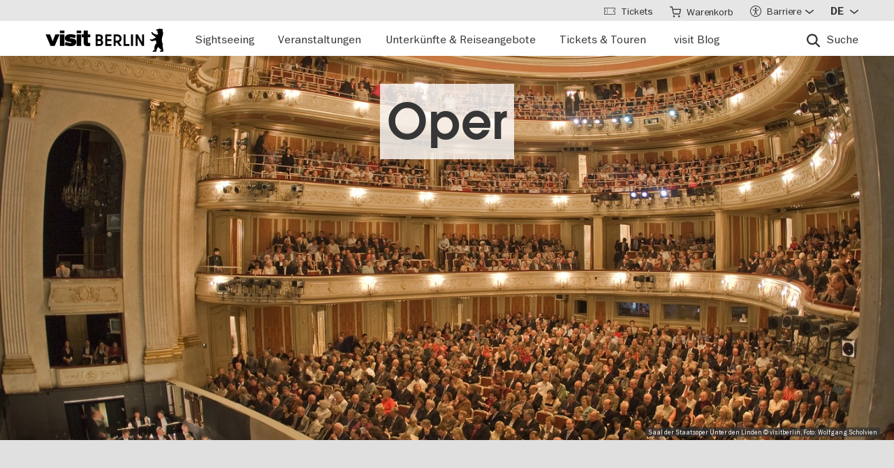

--- FILE ---
content_type: text/html; charset=UTF-8
request_url: https://www.visitberlin.de/de/kategorie/oper
body_size: 38610
content:
<!doctype html>
<html lang="de" dir="ltr" prefix="og: https://ogp.me/ns#" class="preload">
  <head>
    <meta charset="utf-8" />
<script>window.gdprAppliesGlobally=true;if(!("cmp_id" in window)||window.cmp_id<1){window.cmp_id=0}if(!("cmp_cdid" in window)){window.cmp_cdid="d1a25a3a9125"}if(!("cmp_params" in window)){window.cmp_params=""}if(!("cmp_host" in window)){window.cmp_host="delivery.consentmanager.net"}if(!("cmp_cdn" in window)){window.cmp_cdn="cdn.consentmanager.net"}if(!("cmp_proto" in window)){window.cmp_proto="https:"}if(!("cmp_codesrc" in window)){window.cmp_codesrc="1"}window.cmp_getsupportedLangs=function(){var b=["DE","EN","FR","IT","NO","DA","FI","ES","PT","RO","BG","ET","EL","GA","HR","LV","LT","MT","NL","PL","SV","SK","SL","CS","HU","RU","SR","ZH","TR","UK","AR","BS"];if("cmp_customlanguages" in window){for(var a=0;a<window.cmp_customlanguages.length;a++){b.push(window.cmp_customlanguages[a].l.toUpperCase())}}return b};window.cmp_getRTLLangs=function(){var a=["AR"];if("cmp_customlanguages" in window){for(var b=0;b<window.cmp_customlanguages.length;b++){if("r" in window.cmp_customlanguages[b]&&window.cmp_customlanguages[b].r){a.push(window.cmp_customlanguages[b].l)}}}return a};window.cmp_getlang=function(j){if(typeof(j)!="boolean"){j=true}if(j&&typeof(cmp_getlang.usedlang)=="string"&&cmp_getlang.usedlang!==""){return cmp_getlang.usedlang}var g=window.cmp_getsupportedLangs();var c=[];var f=location.hash;var e=location.search;var a="languages" in navigator?navigator.languages:[];if(f.indexOf("cmplang=")!=-1){c.push(f.substr(f.indexOf("cmplang=")+8,2).toUpperCase())}else{if(e.indexOf("cmplang=")!=-1){c.push(e.substr(e.indexOf("cmplang=")+8,2).toUpperCase())}else{if("cmp_setlang" in window&&window.cmp_setlang!=""){c.push(window.cmp_setlang.toUpperCase())}else{if(a.length>0){for(var d=0;d<a.length;d++){c.push(a[d])}}}}}if("language" in navigator){c.push(navigator.language)}if("userLanguage" in navigator){c.push(navigator.userLanguage)}var h="";for(var d=0;d<c.length;d++){var b=c[d].toUpperCase();if(g.indexOf(b)!=-1){h=b;break}if(b.indexOf("-")!=-1){b=b.substr(0,2)}if(g.indexOf(b)!=-1){h=b;break}}if(h==""&&typeof(cmp_getlang.defaultlang)=="string"&&cmp_getlang.defaultlang!==""){return cmp_getlang.defaultlang}else{if(h==""){h="EN"}}h=h.toUpperCase();return h};(function(){var n=document;var p=window;var f="";var b="_en";if("cmp_getlang" in p){f=p.cmp_getlang().toLowerCase();if("cmp_customlanguages" in p){for(var h=0;h<p.cmp_customlanguages.length;h++){if(p.cmp_customlanguages[h].l.toUpperCase()==f.toUpperCase()){f="en";break}}}b="_"+f}function g(e,d){var l="";e+="=";var i=e.length;if(location.hash.indexOf(e)!=-1){l=location.hash.substr(location.hash.indexOf(e)+i,9999)}else{if(location.search.indexOf(e)!=-1){l=location.search.substr(location.search.indexOf(e)+i,9999)}else{return d}}if(l.indexOf("&")!=-1){l=l.substr(0,l.indexOf("&"))}return l}var j=("cmp_proto" in p)?p.cmp_proto:"https:";if(j!="http:"&&j!="https:"){j="https:"}var k=("cmp_ref" in p)?p.cmp_ref:location.href;var q=n.createElement("script");q.setAttribute("data-cmp-ab","1");var c=g("cmpdesign","");var a=g("cmpregulationkey","");var o=g("cmpatt","");q.src=j+"//"+p.cmp_host+"/delivery/cmp.php?"+("cmp_id" in p&&p.cmp_id>0?"id="+p.cmp_id:"")+("cmp_cdid" in p?"cdid="+p.cmp_cdid:"")+"&h="+encodeURIComponent(k)+(c!=""?"&cmpdesign="+encodeURIComponent(c):"")+(a!=""?"&cmpregulationkey="+encodeURIComponent(a):"")+(o!=""?"&cmatt="+encodeURIComponent(o):"")+("cmp_params" in p?"&"+p.cmp_params:"")+(n.cookie.length>0?"&__cmpfcc=1":"")+"&l="+f.toLowerCase()+"&o="+(new Date()).getTime();q.type="text/javascript";q.async=true;if(n.currentScript&&n.currentScript.parentElement){n.currentScript.parentElement.appendChild(q)}else{if(n.body){n.body.appendChild(q)}else{var m=n.getElementsByTagName("body");if(m.length==0){m=n.getElementsByTagName("div")}if(m.length==0){m=n.getElementsByTagName("span")}if(m.length==0){m=n.getElementsByTagName("ins")}if(m.length==0){m=n.getElementsByTagName("script")}if(m.length==0){m=n.getElementsByTagName("head")}if(m.length>0){m[0].appendChild(q)}}}var q=n.createElement("script");q.src=j+"//"+p.cmp_cdn+"/delivery/js/cmp"+b+".min.js";q.type="text/javascript";q.setAttribute("data-cmp-ab","1");q.async=true;if(n.currentScript&&n.currentScript.parentElement){n.currentScript.parentElement.appendChild(q)}else{if(n.body){n.body.appendChild(q)}else{var m=n.getElementsByTagName("body");if(m.length==0){m=n.getElementsByTagName("div")}if(m.length==0){m=n.getElementsByTagName("span")}if(m.length==0){m=n.getElementsByTagName("ins")}if(m.length==0){m=n.getElementsByTagName("script")}if(m.length==0){m=n.getElementsByTagName("head")}if(m.length>0){m[0].appendChild(q)}}}})();window.cmp_addFrame=function(b){if(!window.frames[b]){if(document.body){var a=document.createElement("iframe");a.style.cssText="display:none";if("cmp_cdn" in window&&"cmp_ultrablocking" in window&&window.cmp_ultrablocking>0){a.src="//"+window.cmp_cdn+"/delivery/empty.html"}a.name=b;document.body.appendChild(a)}else{window.setTimeout(window.cmp_addFrame,10,b)}}};window.cmp_rc=function(h){var b=document.cookie;var f="";var d=0;while(b!=""&&d<100){d++;while(b.substr(0,1)==" "){b=b.substr(1,b.length)}var g=b.substring(0,b.indexOf("="));if(b.indexOf(";")!=-1){var c=b.substring(b.indexOf("=")+1,b.indexOf(";"))}else{var c=b.substr(b.indexOf("=")+1,b.length)}if(h==g){f=c}var e=b.indexOf(";")+1;if(e==0){e=b.length}b=b.substring(e,b.length)}return(f)};window.cmp_stub=function(){var a=arguments;__cmp.a=__cmp.a||[];if(!a.length){return __cmp.a}else{if(a[0]==="ping"){if(a[1]===2){a[2]({gdprApplies:gdprAppliesGlobally,cmpLoaded:false,cmpStatus:"stub",displayStatus:"hidden",apiVersion:"2.0",cmpId:31},true)}else{a[2](false,true)}}else{if(a[0]==="getUSPData"){a[2]({version:1,uspString:window.cmp_rc("")},true)}else{if(a[0]==="getTCData"){__cmp.a.push([].slice.apply(a))}else{if(a[0]==="addEventListener"||a[0]==="removeEventListener"){__cmp.a.push([].slice.apply(a))}else{if(a.length==4&&a[3]===false){a[2]({},false)}else{__cmp.a.push([].slice.apply(a))}}}}}}};window.cmp_msghandler=function(d){var a=typeof d.data==="string";try{var c=a?JSON.parse(d.data):d.data}catch(f){var c=null}if(typeof(c)==="object"&&c!==null&&"__cmpCall" in c){var b=c.__cmpCall;window.__cmp(b.command,b.parameter,function(h,g){var e={__cmpReturn:{returnValue:h,success:g,callId:b.callId}};d.source.postMessage(a?JSON.stringify(e):e,"*")})}if(typeof(c)==="object"&&c!==null&&"__uspapiCall" in c){var b=c.__uspapiCall;window.__uspapi(b.command,b.version,function(h,g){var e={__uspapiReturn:{returnValue:h,success:g,callId:b.callId}};d.source.postMessage(a?JSON.stringify(e):e,"*")})}if(typeof(c)==="object"&&c!==null&&"__tcfapiCall" in c){var b=c.__tcfapiCall;window.__tcfapi(b.command,b.version,function(h,g){var e={__tcfapiReturn:{returnValue:h,success:g,callId:b.callId}};d.source.postMessage(a?JSON.stringify(e):e,"*")},b.parameter)}};window.cmp_setStub=function(a){if(!(a in window)||(typeof(window[a])!=="function"&&typeof(window[a])!=="object"&&(typeof(window[a])==="undefined"||window[a]!==null))){window[a]=window.cmp_stub;window[a].msgHandler=window.cmp_msghandler;window.addEventListener("message",window.cmp_msghandler,false)}};window.cmp_addFrame("__cmpLocator");if(!("cmp_disableusp" in window)||!window.cmp_disableusp){window.cmp_addFrame("__uspapiLocator")}if(!("cmp_disabletcf" in window)||!window.cmp_disabletcf){window.cmp_addFrame("__tcfapiLocator")}window.cmp_setStub("__cmp");if(!("cmp_disabletcf" in window)||!window.cmp_disabletcf){window.cmp_setStub("__tcfapi")}if(!("cmp_disableusp" in window)||!window.cmp_disableusp){window.cmp_setStub("__uspapi")};</script><script data-cmp-vendor="s974" type="text/plain" class="cmplazyload">var _paq = _paq || [];(function(){var u=(("https:" == document.location.protocol) ? "https://piwik.visitberlin.de/" : "https://piwik.visitberlin.de/");_paq.push(["setSiteId", "2"]);_paq.push(["setTrackerUrl", u+"matomo.php"]);_paq.push(["setDoNotTrack", 1]);_paq.push(["disableCookies"]);if (!window.matomo_search_results_active) {_paq.push(["trackPageView"]);}_paq.push(["setIgnoreClasses", ["no-tracking","colorbox"]]);_paq.push(["enableLinkTracking"]);var d=document,g=d.createElement("script"),s=d.getElementsByTagName("script")[0];g.type="text/javascript";g.defer=true;g.async=true;g.src=u+"matomo.js";s.parentNode.insertBefore(g,s);})();</script>
<meta name="description" content="Oper, das bedeutet perfektes Zusammenspiel von Gesang, Tanz, Orchester, Bühnenbild und Kostüm – auf den Bühnen Berlins wie der ganzen Welt." />
<meta name="robots" content="max-image-preview:large" />
<meta property="og:title" content="Oper" />
<meta property="og:image" content="https://www.visitberlin.de/system/files/styles/visitberlin_hero_visitberlin_desktop_2x/private/image/Staatsoper_c_Scholvien.%20%28M4%29_DL_PPT_0.jpg.webp?itok=JvGbEffU" />
<meta name="twitter:card" content="summary_large_image" />
<meta name="twitter:site" content="@visitberlin" />
<meta name="twitter:title" content="Oper" />
<meta name="Generator" content="Drupal 10 (https://www.drupal.org)" />
<meta name="MobileOptimized" content="width" />
<meta name="HandheldFriendly" content="true" />
<meta name="viewport" content="width=device-width, initial-scale=1.0" />
<!-- Google Tag Manager -->
<script data-cmp-vendor="s905" type="text/plain" class="cmplazyload">(function(w,d,s,l,i){w[l]=w[l]||[];w[l].push({'gtm.start':new Date().getTime(),event:'gtm.js'});var f=d.getElementsByTagName(s)[0],j=d.createElement(s),dl=l!='dataLayer'?'&l='+l:'';j.async=true;j.src='https://www.googletagmanager.com/gtm.js?id='+i+dl;f.parentNode.insertBefore(j,f);})(window,document,'script','dataLayer','GTM-PGZDW7');</script>
<!-- End Google Tag Manager -->

<!-- TIKTOK -->
<script data-cmp-vendor="s2536" data-cmp-ab="1" data-cmp-hide="1" type="text/plain" class="cmplazyload" >
!function (w, d, t) {
  w.TiktokAnalyticsObject=t;var ttq=w[t]=w[t]||[];ttq.methods=["page","track","identify","instances","debug","on","off","once","ready","alias","group","enableCookie","disableCookie"],ttq.setAndDefer=function(t,e){t[e]=function(){t.push([e].concat(Array.prototype.slice.call(arguments,0)))}};for(var i=0;i<ttq.methods.length;i++)ttq.setAndDefer(ttq,ttq.methods[i]);ttq.instance=function(t){for(var e=ttq._i[t]||[],n=0;n<ttq.methods.length;n++)ttq.setAndDefer(e,ttq.methods[n]);return e},ttq.load=function(e,n){var i="https://analytics.tiktok.com/i18n/pixel/events.js";ttq._i=ttq._i||{},ttq._i[e]=[],ttq._i[e]._u=i,ttq._t=ttq._t||{},ttq._t[e]=+new Date,ttq._o=ttq._o||{},ttq._o[e]=n||{};var o=document.createElement("script");o.type="text/javascript",o.async=!0,o.src=i+"?sdkid="+e+"&lib="+t;var a=document.getElementsByTagName("script")[0];a.parentNode.insertBefore(o,a)};

  ttq.load('C9V5ILJC77U4F2PS591G');
  ttq.page();
}(window, document, 'ttq');
</script>
<meta name="format-detection" content="telephone=no" />
<link rel="alternate" hreflang="de" href="https://www.visitberlin.de/de/kategorie/oper" />
<link rel="alternate" hreflang="en" href="https://www.visitberlin.de/en/category/opera" />
<link rel="alternate" hreflang="fr" href="https://www.visitberlin.de/fr/category/opera" />
<link rel="alternate" hreflang="it" href="https://www.visitberlin.de/it/category/opera" />
<link rel="alternate" hreflang="es" href="https://www.visitberlin.de/es/category/opera" />
<link rel="canonical" href="https://www.visitberlin.de/de/kategorie/oper" />
<link rel="shortlink" href="https://www.visitberlin.de/de/taxonomy/term/9332" />
<link rel="revision" href="https://www.visitberlin.de/de/kategorie/oper" />
<link rel="alternate" hreflang="x-default" href="https://www.visitberlin.de/en/category/opera" />

    <title>Opern-Veranstaltungen in Berlin | visitBerlin.de</title>
    <link rel="stylesheet" media="all" href="/sites/default/files/css/css_1lCPnWdVy-rN_ZriXoWtal1aKqXrDOGQoXUX7Xwo5no.css?delta=0&amp;language=de&amp;theme=visitberlin&amp;include=[base64]" />
<link rel="stylesheet" media="all" href="/sites/default/files/css/css_WU9EtH--yyNNvPVZgvBZpjyS2edlmZtEp9bwARNP7NU.css?delta=1&amp;language=de&amp;theme=visitberlin&amp;include=[base64]" />
<link rel="stylesheet" media="all" href="/sites/default/files/css/css_D-2D-gq_HjPJ4pe7PR2iZH5q2ZwPBP4Z5in3_tfcE8Q.css?delta=2&amp;language=de&amp;theme=visitberlin&amp;include=[base64]" />

    

    <script type='text/javascript'>
      /* <![CDATA[ */
      var drupal_env = {"templateUrl":"/themes/custom/visitberlin"};
      /* ]]> */
    </script>

    <!--Favicons-->
      <link rel="apple-touch-icon" sizes="180x180" href="/themes/custom/visitberlin/static/apple-touch-icon.png?v=8">
      <link rel="icon" type="image/png" sizes="32x32" href="/themes/custom/visitberlin/static/favicon-32x32.png?v=8" media="(prefers-color-scheme: light)"/>
      <link rel="icon" type="image/png" sizes="32x32" href="/themes/custom/visitberlin/static/favicon-32x32-dark.png?v=8" media="(prefers-color-scheme: dark)" />
      <link rel="icon" type="image/png" sizes="192x192" href="/themes/custom/visitberlin/static/android-chrome-192x192.png?v=8" media="(prefers-color-scheme: light)"/>
      <link rel="icon" type="image/png" sizes="192x192" href="/themes/custom/visitberlin/static/android-chrome-192x192-dark.png?v=8" media="(prefers-color-scheme: dark)" />
      <link rel="icon" type="image/png" sizes="16x16" href="/themes/custom/visitberlin/static/favicon-16x16.png?v=8" media="(prefers-color-scheme: light)"/>
      <link rel="icon" type="image/png" sizes="16x16" href="/themes/custom/visitberlin/static/favicon-16x16-dark.png?v=8" media="(prefers-color-scheme: dark)" />

      <link rel="manifest" href="/themes/custom/visitberlin/static/site.webmanifest?v=8">
      <link rel="mask-icon" href="/themes/custom/visitberlin/static/safari-pinned-tab.svg?v=8" color="#000000">

      <link rel="shortcut icon" href="/themes/custom/visitberlin/static/favicon.ico?v=8" media="(prefers-color-scheme: light)"/>
      <link rel="shortcut icon" href="/themes/custom/visitberlin/static/favicon-dark.ico?v=8" media="(prefers-color-scheme: dark)" />

      <meta name="apple-mobile-web-app-title" content="visitBerlin">
      <meta name="application-name" content="visitBerlin">
      <meta name="msapplication-TileColor" content="#b20e10">
      <meta name="msapplication-TileImage" content="/themes/custom/visitberlin/static/mstile-144x144.png?v=8">
      <meta name="msapplication-config" content="/themes/custom/visitberlin/static/browserconfig.xml?v=8">
      <meta name="theme-color" content="#ffffff">
      </head>
  <body>
    <div class="site">
            <a id="top" href="#main-content" class="visually-hidden focusable">
        Direkt zum Inhalt
      </a>
      
        <div class="dialog-off-canvas-main-canvas" data-off-canvas-main-canvas>
    
    
<header class="site-header" aria-label="Navigation elements of the page">
        <div class="site-header__main">
      <div class="l-container">
        <div class="site-header__inner">
          
<a href="/de" aria-label="Logo of visitBerlin with link to the homepage" title="Startseite" rel="home" class="site-header__logo">
  <svg xmlns="http://www.w3.org/2000/svg" viewBox="0 0 167.94418 31.85409" aria-hidden="true" class="site-logo">
    <path id="berlin-bear" d="M 71.600692,23.641091 V 8.2310906 c 0,-0.173 0.086,-0.259 0.259,-0.259 h 5.209 c 3.091,0 4.776,1.859 4.776,4.3010004 0,1.47 -0.67,2.572 -1.707,3.263 -0.065,0.043 -0.108,0.086 -0.108,0.151 0,0.065 0.022,0.108 0.108,0.151 1.21,0.67 2.01,1.923 2.01,3.588 0,2.55 -1.686,4.474 -4.863,4.474 h -5.425 c -0.173,0 -0.259,-0.086 -0.259,-0.259 z m 7.327,-11.044 c 0,-1.189 -0.778,-1.988 -2.226,-1.988 h -2.183 c -0.086,0 -0.13,0.043 -0.13,0.13 v 3.696 c 0,0.086 0.043,0.13 0.13,0.13 h 2.183 c 1.448,0 2.226,-0.778 2.226,-1.967 z m 0.302,6.614 c 0,-1.21 -0.821,-2.053 -2.291,-2.053 h -2.421 c -0.086,0 -0.13,0.043 -0.13,0.13 v 3.847 c 0,0.086 0.043,0.13 0.13,0.13 h 2.421 c 1.47,0 2.291,-0.843 2.291,-2.053 z m 5.879,4.43 V 8.2310906 c 0,-0.173 0.086,-0.259 0.259,-0.259 h 8.299 c 0.173,0 0.259,0.086 0.259,0.259 v 2.1180004 c 0,0.173 -0.086,0.259 -0.259,0.259 h -5.641 c -0.086,0 -0.13,0.043 -0.13,0.13 v 3.674 c 0,0.086 0.043,0.13 0.13,0.13 h 5.641 c 0.173,0 0.259,0.086 0.259,0.259 v 2.096 c 0,0.173 -0.086,0.259 -0.259,0.259 h -5.641 c -0.086,0 -0.13,0.043 -0.13,0.13 v 3.847 c 0,0.086 0.043,0.13 0.13,0.13 h 5.641 c 0.173,0 0.259,0.086 0.259,0.259 v 2.118 c 0,0.173 -0.086,0.259 -0.259,0.259 h -8.299 c -0.173,0 -0.259,-0.086 -0.259,-0.259 z m 12.06,0 V 8.2310906 c 0,-0.173 0.086,-0.259 0.259,-0.259 h 4.883998 c 3.436,0 6.095,2.0960004 6.095,5.6410004 0,2.507 -1.318,4.258 -3.328,5.057 -0.151,0.065 -0.173,0.173 -0.086,0.303 l 3.415,4.582 c 0.13,0.195 0.065,0.346 -0.173,0.346 h -2.723 c -0.281,0 -0.367,-0.065 -0.54,-0.303 l -2.939,-4.106 c -0.13,-0.195 -0.216,-0.238 -0.432,-0.238 h -1.534 c -0.086,0 -0.129998,0.043 -0.129998,0.13 v 4.258 c 0,0.173 -0.086,0.259 -0.259,0.259 h -2.248 c -0.173,0 -0.259,-0.086 -0.259,-0.259 z m 8.319998,-10.028 c 0,-2.032 -1.47,-3.004 -3.35,-3.004 h -2.075 c -0.086,0 -0.129998,0.043 -0.129998,0.13 v 5.749 c 0,0.086 0.043,0.13 0.129998,0.13 h 2.075 c 1.88,0 3.35,-0.973 3.35,-3.004 z m 5.792,10.028 V 8.2310906 c 0,-0.173 0.086,-0.259 0.259,-0.259 h 2.248 c 0.173,0 0.259,0.086 0.259,0.259 V 21.134091 c 0,0.086 0.043,0.13 0.13,0.13 h 5.1 c 0.173,0 0.281,0.108 0.281,0.281 v 2.075 c 0,0.173 -0.108,0.281 -0.281,0.281 h -7.737 c -0.173,0 -0.259,-0.086 -0.259,-0.259 z m 10.569,0 V 8.2310906 c 0,-0.173 0.086,-0.259 0.259,-0.259 h 2.248 c 0.173,0 0.259,0.086 0.259,0.259 V 23.641091 c 0,0.173 -0.086,0.259 -0.259,0.259 h -2.248 c -0.173,0 -0.259,-0.086 -0.259,-0.259 z m 6.527,0 V 8.2310906 c 0,-0.173 0.086,-0.259 0.259,-0.259 h 2.485 c 0.238,0 0.389,0.065 0.519,0.303 l 5.922,10.4390004 c 0.043,0.086 0.065,0.108 0.108,0.108 0.043,0 0.065,-0.043 0.065,-0.086 V 8.2320906 c 0,-0.173 0.086,-0.259 0.259,-0.259 h 2.248 c 0.173,0 0.259,0.086 0.259,0.259 V 23.642091 c 0,0.173 -0.086,0.259 -0.259,0.259 h -2.464 c -0.259,0 -0.389,-0.065 -0.519,-0.303 l -5.922,-10.439 c -0.043,-0.086 -0.065,-0.108 -0.108,-0.108 -0.043,0 -0.065,0.043 -0.065,0.086 v 10.504 c 0,0.173 -0.086,0.259 -0.259,0.259 h -2.269 c -0.173,0 -0.259,-0.086 -0.259,-0.259 z m 39.55,7.651 c -0.065,0.367 -0.346,0.562 -0.756,0.562 h -4.366 c 0,-1.448 1.232,-1.967 2.68,-2.075 -1.967,-1.232 -3.501,-2.68 -4.863,-4.517 -0.648,0.692 -1.254,1.491 -1.707,2.377 -0.756,1.47 -0.908,2.485 -1.016,3.307 -0.043,0.346 -0.151,0.908 -0.908,0.908 h -4.409 c 0,-1.513 1.254,-2.01 2.853,-2.096 -0.259,-0.973 -0.389,-1.88 -0.389,-2.766 0,-2.269 0.929,-4.992 2.961,-6.938 -0.346,-1.297 -0.584,-2.572 -0.67,-3.869 l -5.49,1.102 c -0.24948,0.06573 -0.51498,0.02672 -0.735,-0.108 -0.81855,-0.51313 -1.64704,-1.010224 -2.485,-1.491 -0.195,-0.108 -0.216,-0.303 -0.022,-0.497 l 0.108,-0.108 c 0.238,-0.238 0.648,-0.411 1.145,-0.411 0.259,0 0.54,0.065 0.886,0.195 0.432,0.151 0.756,0.259 1.059,0.108 l 5.662,-2.831 -5.381,-4.0630004 c -0.12477,-0.112924 -0.22105,-0.253758 -0.281,-0.411 -0.31812,-0.73691 -0.67153,-1.458078 -1.059,-2.161 -0.0789,-0.130806 -0.12361,-0.279371 -0.13,-0.432 0,-0.346 0.346,-0.367 0.67,-0.367 0.497,0 1.145,0.065 1.513,0.67 l 0.519,0.886 c 0.10063,0.179226 0.26147,0.317035 0.454,0.389 l 5.252,1.945 c 0.022,-0.108 0.108,-0.216 0.195,-0.324 0.735,-0.886 1.081,-1.491 1.081,-1.988 0,-0.67 -0.627,-0.886 -0.951,-0.994 l -0.108,-0.043 c -0.324,-0.13 -0.324,-0.475 -0.324,-0.735 0,-0.065 0.13,-0.086 0.411,-0.13 0.67,-0.108 0.843,-0.54 0.843,-0.886 0,-0.151 -0.043,-0.324 -0.151,-0.324 -0.086,0 -0.195,0.13 -0.454,0.13 -0.195,0 -0.324,-0.065 -0.432,-0.065 -0.086,0 -0.151,0.043 -0.195,0.173 -0.022,0.065 -0.043,0.13 -0.108,0.13 -0.13,0 -0.281,-0.216 -0.389,-0.475 -0.0323,-0.07122 -0.0848,-0.131376 -0.151,-0.173 -0.216,-0.13 -0.324,-0.367 -0.346,-0.605 l -0.108,-0.951 c -0.022,-0.259 0.151,-0.34599997 0.367,-0.34599997 h 0.648 c 0.454,0 0.864,-0.043 1.254,-0.151 0.75902,-0.5535583 1.67559,-0.8490346 2.615,-0.843000001651 0.973,0 1.794,0.324000001651 2.226,0.648000001651 0.195,-0.173 0.432,-0.303 0.756,-0.303 0.605,0 1.232,0.562 1.232,1.31799997 0,0.303 -0.108,0.605 -0.324,0.843 0.627,1.232 0.886,2.831 0.886,3.998 0,3.393 -1.772,4.6250004 -1.772,8.6450004 0,2.248 0.389,4.495 1.405,6.268 0.086,0.151 0.13,0.238 0.13,0.389 0,0.238 -0.151,0.432 -0.475,0.497 l -0.195,0.043 1.34,8.558 c 0.022,0.13 0.022,0.238 0,0.389 z"/>
    <path id="visit-v-200" d="M 1.4746139,7.9570319 9.2285203,23.875 H 11.302739 L 19.056645,7.9570319 h -2.3125 L 10.298833,21.550782 3.8496141,7.9570319 Z"/>
    <path id="visit-i1-200" d="m 22.899842,2.5566857 v 3.6940385 h 2.052462 V 2.5566857 Z m 0,5.4004911 V 23.875554 h 2.052462 V 7.9571768 Z"/>
    <path id="visit-s-200" d="m 35.341804,7.6757817 c -1.267153,0 -2.397069,0.1739466 -3.390626,0.5195308 -0.993546,0.3311841 -1.772421,0.8420362 -2.333987,1.5332035 -0.561577,0.676767 -0.841796,1.503268 -0.841796,2.482421 0,1.06555 0.317593,1.903042 0.95117,2.507813 0.64797,0.590372 1.433911,1.021336 2.355467,1.294922 0.935961,0.259187 2.113529,0.487862 3.539065,0.689453 1.353537,0.20159 2.379142,0.389708 3.070315,0.5625 0.691162,0.158393 1.244535,0.412229 1.662111,0.757812 0.417586,0.331186 0.625,0.813697 0.625,1.447266 10e-6,1.108747 -0.452212,1.890785 -1.359375,2.351563 -0.892748,0.460777 -2.154123,0.693359 -3.781255,0.693359 -1.108739,0 -2.257972,-0.138523 -3.453124,-0.41211 -1.195143,-0.287985 -2.31285,-0.65323 -3.349608,-1.099609 l -0.648433,1.597657 c 1.180738,0.475176 2.397653,0.856545 3.650381,1.144531 1.267143,0.273587 2.59937,0.410156 3.996099,0.410156 2.159901,0 3.866391,-0.402624 5.11914,-1.208984 1.252748,-0.806362 1.878906,-2.002014 1.878906,-3.585938 0,-1.036751 -0.296344,-1.84395 -0.886719,-2.419922 -0.590374,-0.590371 -1.351151,-1.01425 -2.287111,-1.273437 -0.921556,-0.273587 -2.168749,-0.525471 -3.738275,-0.75586 C 34.736814,14.69612 33.700941,14.508001 33.009769,14.34961 32.333001,14.176818 31.798934,13.917849 31.410156,13.572266 31.021388,13.226683 30.826174,12.73 30.826174,12.082031 c 0,-0.979153 0.411667,-1.683254 1.232425,-2.1152344 0.835163,-0.4319781 1.995397,-0.6484373 3.47852,-0.6484373 1.022344,0 2.121993,0.1436548 3.302732,0.431641 1.180748,0.2735857 2.275254,0.6336987 3.283204,1.0800787 L 42.750008,9.2304685 C 41.598068,8.7552923 40.395316,8.3829616 39.142587,8.1093754 37.904243,7.8213893 36.637734,7.6757817 35.341804,7.6757817 Z"/>
    <path id="visit-i2-200" d="m 46.682057,2.5566857 v 3.6940385 h 2.050497 V 2.5566857 Z m 0,5.4004911 V 23.875554 h 2.050497 V 7.9571768 Z"/>
    <path id="visit-t-200" d="m 56.402348,2.5566404 v 5.4003905 h -4.148434 v 1.5546877 h 4.148434 V 20.160156 c 0,1.353535 0.416801,2.361069 1.251953,3.023437 0.849556,0.647969 1.96532,0.972657 3.347655,0.972657 0.518384,0 0.958367,-0.02126 1.318357,-0.06445 0.35998,-0.0432 0.769705,-0.116003 1.230473,-0.216797 v -1.597656 c -0.71996,0.172792 -1.503958,0.259766 -2.353515,0.259766 -0.835152,0 -1.5058,-0.20229 -2.009771,-0.605469 -0.489576,-0.417583 -0.734374,-1.109467 -0.734374,-2.074219 V 9.5117186 h 5.09766 V 7.9570309 h -5.09766 V 2.5566404 Z"/>
    <animate id="visit_v_anim" href="#visit-v-200" attributeName="d" repeatCount="2" fill="freeze" calcMode="spline" keyTimes="0;0.5;1" keySplines="0.4 0 0.6 1;0.4 0 0.6 1"
      begin="0s"
      end="visit_v_anim.begin + 4.95s"
      dur="3.3s"
      values="M 1.4746139,7.9570319 9.2285203,23.875 H 11.302739 L 19.056645,7.9570319 h -2.3125 L 10.298833,21.550782 3.8496141,7.9570319 Z;M 0,7.9589848 6.7402429,23.878906 H 13.781257 L 20.519535,7.9589848 H 13.392581 L 10.367193,16.238281 7.3437592,7.9589848 Z;M 1.4746139,7.9570319 9.2285203,23.875 H 11.302739 L 19.056645,7.9570319 h -2.3125 L 10.298833,21.550782 3.8496141,7.9570319 Z"></animate>
    <animate id="visit_i1_anim" href="#visit-i1-200" attributeName="d"  repeatCount="2" fill="freeze" calcMode="spline" keyTimes="0;0.5;1" keySplines="0.4 0 0.6 1;0.4 0 0.6 1"
      begin="visit_v_anim.begin + 0.25s"
      end="visit_i1_anim.begin + 5.4s"
      dur="3.3s"
      values="m 22.899842,2.5566857 v 3.6940385 h 2.052462 V 2.5566857 Z m 0,5.4004911 V 23.875554 h 2.052462 V 7.9571768 Z;m 20.520669,2.5588758 v 3.6940148 h 6.802684 V 2.5588758 Z m 0,5.4006183 V 23.878564 h 6.802684 V 7.9594941 Z;m 22.899842,2.5566857 v 3.6940385 h 2.052462 V 2.5566857 Z m 0,5.4004911 V 23.875554 h 2.052462 V 7.9571768 Z"></animate>
    <animate id="visit_s_anim" href="#visit-s-200" attributeName="d"  repeatCount="2" fill="freeze" calcMode="spline" keyTimes="0;0.5;1" keySplines="0.4 0 0.6 1;0.4 0 0.6 1"
      begin="visit_i1_anim.begin + 0.25s"
      end="visit_s_anim.begin + 5.8s"
      dur="3.3s"
      values="m 35.341804,7.6757817 c -1.267153,0 -2.397069,0.1739466 -3.390626,0.5195308 -0.993546,0.3311841 -1.772421,0.8420362 -2.333987,1.5332035 -0.561577,0.676767 -0.841796,1.503268 -0.841796,2.482421 0,1.06555 0.317593,1.903042 0.95117,2.507813 0.64797,0.590372 1.433911,1.021336 2.355467,1.294922 0.935961,0.259187 2.113529,0.487862 3.539065,0.689453 1.353537,0.20159 2.379142,0.389708 3.070315,0.5625 0.691162,0.158393 1.244535,0.412229 1.662111,0.757812 0.417586,0.331186 0.625,0.813697 0.625,1.447266 10e-6,1.108747 -0.452212,1.890785 -1.359375,2.351563 -0.892748,0.460777 -2.154123,0.693359 -3.781255,0.693359 -1.108739,0 -2.257972,-0.138523 -3.453124,-0.41211 -1.195143,-0.287985 -2.31285,-0.65323 -3.349608,-1.099609 l -0.648433,1.597657 c 1.180738,0.475176 2.397653,0.856545 3.650381,1.144531 1.267143,0.273587 2.59937,0.410156 3.996099,0.410156 2.159901,0 3.866391,-0.402624 5.11914,-1.208984 1.252748,-0.806362 1.878906,-2.002014 1.878906,-3.585938 0,-1.036751 -0.296344,-1.84395 -0.886719,-2.419922 -0.590374,-0.590371 -1.351151,-1.01425 -2.287111,-1.273437 -0.921556,-0.273587 -2.168749,-0.525471 -3.738275,-0.75586 C 34.736814,14.69612 33.700941,14.508001 33.009769,14.34961 32.333001,14.176818 31.798934,13.917849 31.410156,13.572266 31.021388,13.226683 30.826174,12.73 30.826174,12.082031 c 0,-0.979153 0.411667,-1.683254 1.232425,-2.1152344 0.835163,-0.4319781 1.995397,-0.6484373 3.47852,-0.6484373 1.022344,0 2.121993,0.1436548 3.302732,0.431641 1.180748,0.2735857 2.275254,0.6336987 3.283204,1.0800787 L 42.750008,9.2304685 C 41.598068,8.7552923 40.395316,8.3829616 39.142587,8.1093754 37.904243,7.8213893 36.637734,7.6757817 35.341804,7.6757817 Z;m 35.574224,7.6777347 c -1.641584,0 -3.058719,0.2306103 -4.253906,0.6914057 -1.180788,0.4463958 -2.089065,1.0866838 -2.722652,1.9218756 -0.633598,0.835192 -0.949222,1.821395 -0.949222,2.958984 0,1.166388 0.331743,2.088832 0.994136,2.765625 0.662403,0.676793 1.495917,1.173437 2.503914,1.490235 1.007987,0.302396 2.269269,0.56843 3.781244,0.798828 0.6192,0.0864 1.064301,0.166281 1.337887,0.238281 0.287993,0.0576 0.504444,0.137482 0.648441,0.238281 0.143996,0.0864 0.216794,0.208789 0.216794,0.367187 0,0.215998 -0.115302,0.38798 -0.345695,0.517578 -0.216005,0.1152 -0.547748,0.173829 -0.994146,0.173829 -1.05119,0 -2.138536,-0.12239 -3.261714,-0.367187 -1.123198,-0.244798 -2.368351,-0.656429 -3.73633,-1.232422 l -1.251957,4.277344 c 0.907183,0.431995 2.145259,0.813334 3.714845,1.14453 1.569586,0.331198 3.174822,0.496094 4.816406,0.496094 2.577573,0 4.535814,-0.517898 5.874998,-1.554687 1.35359,-1.05119 2.029298,-2.491531 2.029298,-4.320313 0,-1.180787 -0.322702,-2.094194 -0.970697,-2.742187 -0.647995,-0.647993 -1.462221,-1.109216 -2.441413,-1.382813 -0.979192,-0.273597 -2.30423,-0.539631 -3.97461,-0.798828 -0.604792,-0.08641 -1.049884,-0.1592 -1.337887,-0.216797 -0.287993,-0.072 -0.504434,-0.149929 -0.648441,-0.236328 -0.129599,-0.08639 -0.195309,-0.201704 -0.195309,-0.345703 0,-0.187199 0.101148,-0.325711 0.302735,-0.41211 0.215995,-0.100803 0.569,-0.15039 1.058591,-0.15039 0.820797,0 1.720032,0.09405 2.699224,0.28125 0.993589,0.187198 2.196227,0.52603 3.607419,1.015625 L 43.351563,9.017578 C 42.401177,8.6431816 41.241033,8.3256032 39.873054,8.0664062 38.505066,7.8072081 37.071812,7.6777347 35.574224,7.6777347 Z;m 35.341804,7.6757817 c -1.267153,0 -2.397069,0.1739466 -3.390626,0.5195308 -0.993546,0.3311841 -1.772421,0.8420362 -2.333987,1.5332035 -0.561577,0.676767 -0.841796,1.503268 -0.841796,2.482421 0,1.06555 0.317593,1.903042 0.95117,2.507813 0.64797,0.590372 1.433911,1.021336 2.355467,1.294922 0.935961,0.259187 2.113529,0.487862 3.539065,0.689453 1.353537,0.20159 2.379142,0.389708 3.070315,0.5625 0.691162,0.158393 1.244535,0.412229 1.662111,0.757812 0.417586,0.331186 0.625,0.813697 0.625,1.447266 10e-6,1.108747 -0.452212,1.890785 -1.359375,2.351563 -0.892748,0.460777 -2.154123,0.693359 -3.781255,0.693359 -1.108739,0 -2.257972,-0.138523 -3.453124,-0.41211 -1.195143,-0.287985 -2.31285,-0.65323 -3.349608,-1.099609 l -0.648433,1.597657 c 1.180738,0.475176 2.397653,0.856545 3.650381,1.144531 1.267143,0.273587 2.59937,0.410156 3.996099,0.410156 2.159901,0 3.866391,-0.402624 5.11914,-1.208984 1.252748,-0.806362 1.878906,-2.002014 1.878906,-3.585938 0,-1.036751 -0.296344,-1.84395 -0.886719,-2.419922 -0.590374,-0.590371 -1.351151,-1.01425 -2.287111,-1.273437 -0.921556,-0.273587 -2.168749,-0.525471 -3.738275,-0.75586 C 34.736814,14.69612 33.700941,14.508001 33.009769,14.34961 32.333001,14.176818 31.798934,13.917849 31.410156,13.572266 31.021388,13.226683 30.826174,12.73 30.826174,12.082031 c 0,-0.979153 0.411667,-1.683254 1.232425,-2.1152344 0.835163,-0.4319781 1.995397,-0.6484373 3.47852,-0.6484373 1.022344,0 2.121993,0.1436548 3.302732,0.431641 1.180748,0.2735857 2.275254,0.6336987 3.283204,1.0800787 L 42.750008,9.2304685 C 41.598068,8.7552923 40.395316,8.3829616 39.142587,8.1093754 37.904243,7.8213893 36.637734,7.6757817 35.341804,7.6757817 Z"></animate>
    <animate id="visit_i2_anim" href="#visit-i2-200" attributeName="d" repeatCount="2" fill="freeze" calcMode="spline" keyTimes="0;0.5;1" keySplines="0.4 0 0.6 1;0.4 0 0.6 1"
      begin="visit_s_anim.begin + 0.25s"
      end="visit_i2_anim.begin + 5.94s"
      dur="3.3s"
      values="m 46.682057,2.5566857 v 3.6940385 h 2.050497 V 2.5566857 Z m 0,5.4004911 V 23.875554 h 2.050497 V 7.9571768 Z;m 44.3004,2.5588758 v 3.6940148 h 6.804658 V 2.5588758 Z m 0,5.4006183 V 23.878564 h 6.804658 V 7.9594941 Z;m 46.682057,2.5566857 v 3.6940385 h 2.050497 V 2.5566857 Z m 0,5.4004911 V 23.875554 h 2.050497 V 7.9571768 Z"></animate>
    <animate id="visit_t_anim" href="#visit-t-200" attributeName="d"  repeatCount="2" fill="freeze" calcMode="spline" keyTimes="0;0.5;1" keySplines="0.4 0 0.6 1;0.4 0 0.6 1"
      begin="visit_i2_anim.begin + 0.25s"
      end="visit_t_anim.begin + 6.05s"
      dur="3.3s"
      values="m 56.402348,2.5566404 v 5.4003905 h -4.148434 v 1.5546877 h 4.148434 V 20.160156 c 0,1.353535 0.416801,2.361069 1.251953,3.023437 0.849556,0.647969 1.96532,0.972657 3.347655,0.972657 0.518384,0 0.958367,-0.02126 1.318357,-0.06445 0.35998,-0.0432 0.769705,-0.116003 1.230473,-0.216797 v -1.597656 c -0.71996,0.172792 -1.503958,0.259766 -2.353515,0.259766 -0.835152,0 -1.5058,-0.20229 -2.009771,-0.605469 -0.489576,-0.417583 -0.734374,-1.109467 -0.734374,-2.074219 V 9.5117186 h 5.09766 V 7.9570309 h -5.09766 V 2.5566404 Z;m 54.021492,2.5585933 v 5.4003915 h -2.484373 v 4.3203122 h 2.484373 v 6.826172 c 0,1.756782 0.48955,3.037358 1.468751,3.843749 0.99359,0.806393 2.511852,1.208985 4.556641,1.208985 0.719984,0 1.404732,-0.02125 2.052727,-0.06445 0.647996,-0.0432 1.210354,-0.114045 1.685547,-0.214844 V 19.14844 c -0.446398,0.0864 -0.886356,0.128907 -1.318356,0.128907 -0.547191,0 -0.956876,-0.12239 -1.230472,-0.367188 -0.273596,-0.244797 -0.41015,-0.626136 -0.41015,-1.144531 V 12.2793 h 2.958978 V 7.9589828 H 60.82618 V 2.5585913 Z;m 56.402348,2.5566404 v 5.4003905 h -4.148434 v 1.5546877 h 4.148434 V 20.160156 c 0,1.353535 0.416801,2.361069 1.251953,3.023437 0.849556,0.647969 1.96532,0.972657 3.347655,0.972657 0.518384,0 0.958367,-0.02126 1.318357,-0.06445 0.35998,-0.0432 0.769705,-0.116003 1.230473,-0.216797 v -1.597656 c -0.71996,0.172792 -1.503958,0.259766 -2.353515,0.259766 -0.835152,0 -1.5058,-0.20229 -2.009771,-0.605469 -0.489576,-0.417583 -0.734374,-1.109467 -0.734374,-2.074219 V 9.5117186 h 5.09766 V 7.9570309 h -5.09766 V 2.5566404 Z"></animate>
    <title>visitBerlin.de</title>
    <desc>visitBerlin logo</desc>
  </svg>
</a>
  <div class="site-header__claim">Berlins offizielles Tourismusportal</div>



<div class="site-header__menu js-site-header-menu">
    <button class="site-header__menu-button site-header-button blank-button js-site-header-menu-toggle" type="button" aria-label="Open navigation" aria-pressed="false" aria-controls="site-header__menu-panel" title="Open navigation"><span aria-hidden="true"><svg
		role="img"  class="site-header__menu-button-icon open_icon" ><title>Menü</title><use xlink:href="/themes/custom/visitberlin/build/svg-sprite/icons.svg#vb-menu"></use></svg><svg
		role="img"  class="site-header__menu-button-icon close_icon" ><title>Menü</title><use xlink:href="/themes/custom/visitberlin/build/svg-sprite/icons.svg#vb-close-menu"></use></svg></span><span class="site-header__menu-button-label open_text">Menü</span><span class="site-header__menu-button-label close_text">Schließen</span></button>
  <div id="site-header__menu-panel" class="site-header__menu-panel js-site-header-menu-panel">
                <div class="site-header__search">
        

<div id="site-search" class="w21-common-search-block-form site-header__search-form site-search js-modal" data-drupal-selector="w21-common-search-block-form">
  <div class="site-search__panel js-modal-panel">
    <button class="site-search__close-button blank-button modal__close-button js-modal-close" type="button" aria-label="Close search" title="Close search" aria-controls="site-lang"><span class="visually-hidden">Close search</span><span aria-hidden="true"><svg
		role="presentation"  class="site-search__close-button-icon modal__close-button-icon" ><use xlink:href="/themes/custom/visitberlin/build/svg-sprite/icons.svg#vb-close"></use></svg></span></button>    <div class="search-block-form contextual-region" data-drupal-selector="search-block-form" id="block-visitberlin-search" role="search">
      
              <p class="visually-hidden">Suche</p>
            

              <form action="/de/kategorie/oper" method="post" id="w21-common-search-block-form" accept-charset="UTF-8" novalidate>
  <div class="js-form-item form-item js-form-type-search-api-autocomplete form-item-keys js-form-item-keys form-no-label">
      <label for="search" class="visually-hidden js-form-required form-required">Suche</label>
        <input class="form-search form-autocomplete js-modal-autofocus form-text required" data-clarity-mask="true" data-drupal-selector="search" data-search-api-autocomplete-search="search" data-autocomplete-path="/de/search_api_autocomplete/search?display=page&amp;filter=keys&amp;" title="Die Begriffe eingeben, nach denen gesucht werden soll." placeholder="Suchbegriffe eingeben…" type="text" id="search" name="keys" value="" size="15" maxlength="128" required="required" aria-required="true" />

        </div>
<input autocomplete="off" data-clarity-mask="true" data-drupal-selector="form-9jsd1gz7jfjzgtn-wixzxnridxhsreps0fmi20gbtiu" type="hidden" name="form_build_id" value="form-9jSD1gz7jFjZgtN_WiXzXNRidxHsRepS0FMi20gBtIU" />
<input data-clarity-mask="true" data-drupal-selector="edit-w21-common-search-block-form" type="hidden" name="form_id" value="w21_common_search_block_form" />
<div data-clarity-mask="true" data-drupal-selector="edit-actions" class="form-actions js-form-wrapper form-wrapper" id="edit-actions"><input data-drupal-selector="edit-submit" type="submit" id="edit-submit" name="op" value="Finden" class="button js-form-submit form-submit" />
</div>

</form>

          </div>
  </div>
</div>

      </div>
                    <div class="site-header__nav">
        <nav id="block-visitberlin-main-menu" class="nav-global js-nav-global" aria-label="Hauptnavigation">
            
  <p class="visually-hidden">Hauptnavigation</p>
  

        
<ul class="nav-global__list js-drilldown">
      <li class="nav-global__item js-nav-global-item js-drilldown__down nav-global__item--has-subnav nav-global__item--mag">


              <button class="nav-global__link accessible_button" aria-expanded="false">
          <span>Sightseeing</span> 		
	<svg
		role="presentation"  class="accessible_button_trigger_icon" ><use xlink:href="/themes/custom/visitberlin/build/svg-sprite/icons.svg#vb-chevron--down"></use></svg>

        </button>
      

              <div aria-hidden="true" class="nav-global__menu nav-global-menu js-nav-global-menu js-datepicker-parent">
          <div class="l-container">
            <div class="nav-global-menu__container">
              <div class="nav-global-menu__panel">
                                <div class="nav-global-menu__nav">
                          <ul class="nav-global-menu__list">
            <li class="nav-global-menu__item">
        <a class="nav-global-menu__link _overview" href="/de/sightseeing-in-berlin" title="Sightseeing">
          Übersicht
        </a>
      </li>
              <li class="nav-global-menu__item">
          <a href="/de/sehenswuerdigkeiten-berlin" title="Sehenswürdigkeiten" class="nav-global-menu__link" data-drupal-link-system-path="node/23996">Sehenswürdigkeiten</a>
                  </li>
              <li class="nav-global-menu__item">
          <a href="/de/stadtrundfahrt-durch-berlin" title="Stadtrundfahrten" class="nav-global-menu__link" data-drupal-link-system-path="node/24181">Stadtrundfahrten</a>
                  </li>
              <li class="nav-global-menu__item">
          <a href="/de/museen-berlin" title="Museen" class="nav-global-menu__link" data-drupal-link-system-path="node/24180">Museen</a>
                  </li>
              <li class="nav-global-menu__item">
          <a href="/de/berliner-geschichte" title="Schauplätze der Geschichte" class="nav-global-menu__link" data-drupal-link-system-path="node/24214">Schauplätze der Geschichte</a>
                  </li>
              <li class="nav-global-menu__item">
          <a href="/de/stadtteile-berlin" title="Berlins Bezirke &amp; Kieze" class="nav-global-menu__link" data-drupal-link-system-path="node/24215">Berlins Bezirke &amp; Kieze</a>
                  </li>
              <li class="nav-global-menu__item">
          <a href="/de/gay-berlin-lgbtq-guide-fuer-berlin" title="LGBTI*-Guide für Berlin" class="nav-global-menu__link" data-drupal-link-system-path="node/24218">LGBTI*-Guide für Berlin</a>
                  </li>
              <li class="nav-global-menu__item">
          <a href="/de/berlin-kinder" title="Berlin mit Kindern" class="nav-global-menu__link" data-drupal-link-system-path="node/24149">Berlin mit Kindern</a>
                  </li>
              <li class="nav-global-menu__item">
          <a href="/de/barrierefrei-berlin" title="Barrierefrei in Berlin" class="nav-global-menu__link" data-drupal-link-system-path="node/24219">Barrierefrei in Berlin</a>
                  </li>
              <li class="nav-global-menu__item">
          <a href="/de/shopping-berlin" title="Shopping" class="nav-global-menu__link" data-drupal-link-system-path="node/24220">Shopping</a>
                  </li>
              <li class="nav-global-menu__item">
          <a href="/de/restaurants-berlin" title="Restaurants" class="nav-global-menu__link" data-drupal-link-system-path="node/24221">Restaurants</a>
                  </li>
              <li class="nav-global-menu__item">
          <a href="/de/sport-berlin" title="Sport &amp; Freizeit" class="nav-global-menu__link" data-drupal-link-system-path="node/24254">Sport &amp; Freizeit	</a>
                  </li>
          </ul>
  
                </div>

                                              </div>

                            <div class="nav-global-menu__widgets">
                                                  <div class="nav-global-menu__teasers">
                    
<article class="teaser-menu bg-img node--unpublished">
  
  
  <a class="teaser-menu__link-wrapper" href="/de/berlin-news" aria-describedby="paid-label">
    <figure class="teaser-menu__figure bg-img__figure media media-image">
  
                  <picture>
                  <source srcset="/system/files/styles/visitberlin_teaser_menu_visitberlin_desktop_1x/private/image/Mockup_Blog_25355_Foto_placeit_0.jpg.webp?itok=hgzyDDbM 1x, /system/files/styles/visitberlin_teaser_menu_visitberlin_desktop_2x/private/image/Mockup_Blog_25355_Foto_placeit_0.jpg.webp?itok=4PFtXxfa 2x" media="all and (min-width: 1180px) and (max-width: 1339px)" type="image/webp" width="290" height="193"/>
              <source srcset="/system/files/styles/visitberlin_teaser_menu_visitberlin_tablet_landscape_1x/private/image/Mockup_Blog_25355_Foto_placeit_0.jpg.webp?itok=qhmCVuya 1x, /system/files/styles/visitberlin_teaser_menu_visitberlin_tablet_landscape_2x/private/image/Mockup_Blog_25355_Foto_placeit_0.jpg.webp?itok=Ho0mJK2A 2x" media="all and (min-width: 980px) and (max-width: 1179px)" type="image/webp" width="435" height="290"/>
              <source srcset="/system/files/styles/visitberlin_teaser_menu_visitberlin_mobile_1x/private/image/Mockup_Blog_25355_Foto_placeit_0.jpg.webp?itok=Y0526EsO 1x, /system/files/styles/visitberlin_teaser_menu_visitberlin_mobile_2x/private/image/Mockup_Blog_25355_Foto_placeit_0.jpg.webp?itok=Cbu7Q3u9 2x" media="all and (max-width: 459px)" type="image/webp" width="600" height="600"/>
                  <img loading="lazy" class="teaser-menu__img bg-img__img" width="435" height="290" src="/system/files/styles/visitberlin_teaser_menu_visitberlin_tablet_landscape_1x/private/image/Mockup_Blog_25355_Foto_placeit_0.jpg.jpg?itok=qhmCVuya" alt="Live-Streaming, Fernsehturm auf dem Handy" title="Live-Streams aus Berlin" />

  </picture>


        <figcaption class="teaser__copyright copyright">
      &copy; visitBerlin/placeit.net
    </figcaption>
  </figure>


    <div class="bg-img__overlay teaser-menu__overlay">
      <div class="teaser-menu__content">
        <div class="teaser-menu__headings">
          <p class="teaser__heading teaser__heading--small teaser-menu__heading heading-highlight heading-highlight--transparent">
            <span class="heading-highlight__inner">
              <span class="icon-link icon-link--arrow">
                <span class="icon-link__label">Newsletter</span>
                		
	<svg
		role="presentation" ><use xlink:href="/themes/custom/visitberlin/build/svg-sprite/icons.svg#vb-arrow--right"></use></svg>
</span>
            </span>
          </p>
                      <p class="teaser__subheading teaser__subheading--small teaser-menu__subheading heading-highlight heading-highlight--transparent">
              <span class="heading-highlight__inner">
                Mit den Berlin News immer auf dem Laufenden bleiben!
              </span>
            </p>
                  </div>
      </div>
    </div>
  </a>
</article>

                                      </div>
                
                                              </div>
            </div>
          </div>
        </div>
          </li>
      <li class="nav-global__item js-nav-global-item js-drilldown__down nav-global__item--has-subnav nav-global__item--event">


              <button class="nav-global__link accessible_button" aria-expanded="false">
          <span>Veranstaltungen</span> 		
	<svg
		role="presentation"  class="accessible_button_trigger_icon" ><use xlink:href="/themes/custom/visitberlin/build/svg-sprite/icons.svg#vb-chevron--down"></use></svg>

        </button>
      

              <div aria-hidden="true" class="nav-global__menu nav-global-menu js-nav-global-menu js-datepicker-parent">
          <div class="l-container">
            <div class="nav-global-menu__container">
              <div class="nav-global-menu__panel">
                                <div class="nav-global-menu__nav">
                          <ul class="nav-global-menu__list">
            <li class="nav-global-menu__item">
        <a class="nav-global-menu__link _overview" href="/de/veranstaltungen-berlin" title="Veranstaltungen">
          Übersicht
        </a>
      </li>
              <li class="nav-global-menu__item">
          <a href="/de/top-veranstaltungen-berlin" title="Top-Veranstaltungen" class="nav-global-menu__link" data-drupal-link-system-path="events/highlight">Top-Veranstaltungen</a>
                  </li>
              <li class="nav-global-menu__item">
          <a href="/de/tagestipps-veranstaltungen-berlin" title="Tagestipps" class="nav-global-menu__link" data-drupal-link-system-path="events/tip">Tagestipps</a>
                  </li>
              <li class="nav-global-menu__item">
          <a href="/de/wochenendtipps" title="Wochenendstipps" class="nav-global-menu__link" data-drupal-link-system-path="node/75145">Wochenendtipps</a>
                  </li>
              <li class="nav-global-menu__item">
          <a href="/de/link-teaser/monatsvorschau" title="Monatstipps" class="nav-global-menu__link" data-drupal-link-system-path="node/738321">Monatstipps</a>
                  </li>
              <li class="nav-global-menu__item">
          <a href="/de/veranstaltungskalender-berlin" class="nav-global-menu__link" data-drupal-link-system-path="events">Veranstaltungskalender</a>
                  </li>
              <li class="nav-global-menu__item">
          <a href="/de/shows-musicals" title="Shows &amp; Musicals" class="nav-global-menu__link" data-drupal-link-system-path="taxonomy/term/91">Shows &amp; Musicals</a>
                  </li>
              <li class="nav-global-menu__item">
          <a href="/de/nightlife" title="Nightlife" class="nav-global-menu__link" data-drupal-link-system-path="node/24225">Nightlife</a>
                  </li>
              <li class="nav-global-menu__item">
          <a href="/de/fruehling-berlin" title="Frühling in Berlin" class="nav-global-menu__link" data-drupal-link-system-path="node/339318">Frühling in Berlin</a>
                  </li>
              <li class="nav-global-menu__item">
          <a href="/de/sommer-berlin" title="Sommer in Berlin" class="nav-global-menu__link" data-drupal-link-system-path="node/24224">Sommer in Berlin</a>
                  </li>
              <li class="nav-global-menu__item">
          <a href="/de/herbst-berlin" title="Herbst in Berlin" class="nav-global-menu__link" data-drupal-link-system-path="node/404825">Herbst in Berlin</a>
                  </li>
              <li class="nav-global-menu__item">
          <a href="/de/weihnachten-berlin" title="Winter in Berlin" class="nav-global-menu__link" data-drupal-link-system-path="node/151042">Winter in Berlin</a>
                  </li>
          </ul>
  
                </div>

                                              </div>

                            <div class="nav-global-menu__widgets">
                                                  <div class="nav-global-menu__teasers">
                    
<article class="teaser-menu bg-img">
  
  
  <a class="teaser-menu__link-wrapper" href="https://www.visitberlin.de/de/veranstaltungen-klassik" aria-describedby="paid-label">
    <figure class="teaser-menu__figure bg-img__figure media media-image">
  
                  <picture>
                  <source srcset="/system/files/styles/visitberlin_teaser_menu_visitberlin_desktop_1x/private/image/Staatsoper_c_Staatsoper_Unter_den_Linden_Foto_Gordon_Welters_web.jpg.webp?itok=vFLNhGeV 1x, /system/files/styles/visitberlin_teaser_menu_visitberlin_desktop_2x/private/image/Staatsoper_c_Staatsoper_Unter_den_Linden_Foto_Gordon_Welters_web.jpg.webp?itok=oKhNiKDq 2x" media="all and (min-width: 1180px) and (max-width: 1339px)" type="image/webp" width="290" height="193"/>
              <source srcset="/system/files/styles/visitberlin_teaser_menu_visitberlin_tablet_landscape_1x/private/image/Staatsoper_c_Staatsoper_Unter_den_Linden_Foto_Gordon_Welters_web.jpg.webp?itok=pij6kKhx 1x, /system/files/styles/visitberlin_teaser_menu_visitberlin_tablet_landscape_2x/private/image/Staatsoper_c_Staatsoper_Unter_den_Linden_Foto_Gordon_Welters_web.jpg.webp?itok=ehf_LVxR 2x" media="all and (min-width: 980px) and (max-width: 1179px)" type="image/webp" width="435" height="290"/>
              <source srcset="/system/files/styles/visitberlin_teaser_menu_visitberlin_mobile_1x/private/image/Staatsoper_c_Staatsoper_Unter_den_Linden_Foto_Gordon_Welters_web.jpg.webp?itok=zNduGvpn 1x, /system/files/styles/visitberlin_teaser_menu_visitberlin_mobile_2x/private/image/Staatsoper_c_Staatsoper_Unter_den_Linden_Foto_Gordon_Welters_web.jpg.webp?itok=o_8jTVXC 2x" media="all and (max-width: 459px)" type="image/webp" width="600" height="600"/>
                  <img loading="lazy" class="teaser-menu__img bg-img__img" width="435" height="290" src="/system/files/styles/visitberlin_teaser_menu_visitberlin_tablet_landscape_1x/private/image/Staatsoper_c_Staatsoper_Unter_den_Linden_Foto_Gordon_Welters_web.jpg.jpg?itok=pij6kKhx" alt="Staatsoper Unter den Linden" />

  </picture>


        <figcaption class="teaser__copyright copyright">
      &copy; Staatsoper Unter den Linden, Foto: Gordon Welters
    </figcaption>
  </figure>


    <div class="bg-img__overlay teaser-menu__overlay">
      <div class="teaser-menu__content">
        <div class="teaser-menu__headings">
          <p class="teaser__heading teaser__heading--small teaser-menu__heading heading-highlight heading-highlight--transparent">
            <span class="heading-highlight__inner">
              <span class="icon-link icon-link--arrow">
                <span class="icon-link__label">Konzerte in Berlin</span>
                		
	<svg
		role="presentation" ><use xlink:href="/themes/custom/visitberlin/build/svg-sprite/icons.svg#vb-arrow--right"></use></svg>
</span>
            </span>
          </p>
                      <p class="teaser__subheading teaser__subheading--small teaser-menu__subheading heading-highlight heading-highlight--transparent">
              <span class="heading-highlight__inner">
                Die neue Saison hat begonnen
              </span>
            </p>
                  </div>
      </div>
    </div>
  </a>
</article>

                                      </div>
                
                                              </div>
            </div>
          </div>
        </div>
          </li>
      <li class="nav-global__item js-nav-global-item js-drilldown__down nav-global__item--has-subnav nav-global__item--booking">


              <button class="nav-global__link accessible_button" aria-expanded="false">
          <span>Unterkünfte &amp; Reiseangebote</span> 		
	<svg
		role="presentation"  class="accessible_button_trigger_icon" ><use xlink:href="/themes/custom/visitberlin/build/svg-sprite/icons.svg#vb-chevron--down"></use></svg>

        </button>
      

              <div aria-hidden="true" class="nav-global__menu nav-global-menu js-nav-global-menu js-datepicker-parent">
          <div class="l-container">
            <div class="nav-global-menu__container">
              <div class="nav-global-menu__panel">
                                <div class="nav-global-menu__nav">
                          <ul class="nav-global-menu__list">
            <li class="nav-global-menu__item">
        <a class="nav-global-menu__link _overview" href="/de/staedtereisen-nach-berlin" title="Unterkünfte &amp; Reiseangebote">
          Übersicht
        </a>
      </li>
              <li class="nav-global-menu__item">
          <a href="/de/bahnreisen-berlin" title="Bahnreisen - Bahnhit Berlin" class="nav-global-menu__link" data-drupal-link-system-path="node/23993">Bahn &amp; Hotel - Bahnhit Berlin</a>
                  </li>
              <li class="nav-global-menu__item">
          <a href="/de/guenstige-hotels-berlin" title="Hotel Deals" class="nav-global-menu__link" data-drupal-link-system-path="node/23999">Hotel Deals</a>
                  </li>
              <li class="nav-global-menu__item">
          <a href="/de/hotels-berlin" title="Hotels in Berlin" class="nav-global-menu__link" data-drupal-link-system-path="node/24116">Hotels in Berlin</a>
                  </li>
              <li class="nav-global-menu__item">
          <a href="/de/familienhotels" title="Familienhotels" class="nav-global-menu__link" data-drupal-link-system-path="node/23365">Familienhotels</a>
                  </li>
              <li class="nav-global-menu__item">
          <a href="/de/lgbti-hotels-pink-pillow-berlin-collection" title="LGBTI*-Hotels" class="nav-global-menu__link" data-drupal-link-system-path="node/23388">LGBTI*-Hotels</a>
                  </li>
              <li class="nav-global-menu__item">
          <a href="/de/barrierefreie-hotels-berlin" title="Barrierefreie Hotels" class="nav-global-menu__link" data-drupal-link-system-path="node/23677">Barrierefreie Hotels</a>
                  </li>
              <li class="nav-global-menu__item">
          <a href="/de/hotels-in-berlin/luxus-hotels" title="Luxushotels in Berlin " class="nav-global-menu__link" data-drupal-link-system-path="taxonomy/term/9246">Luxushotels</a>
                  </li>
              <li class="nav-global-menu__item">
          <a href="/de/hotelthema/apartment-hotel" title="Ferienwohnungen in Berlin" class="nav-global-menu__link" data-drupal-link-system-path="taxonomy/term/18671">Ferienwohnungen</a>
                  </li>
              <li class="nav-global-menu__item">
          <a href="/de/gruppenreisen-nach-berlin" title="Gruppenreisen		" class="nav-global-menu__link" data-drupal-link-system-path="node/24142">Gruppenreisen		</a>
                  </li>
              <li class="nav-global-menu__item">
          <a href="/de/reiseplanung" title="Reiseplanung" class="nav-global-menu__link" data-drupal-link-system-path="node/24229">Reiseplanung</a>
                  </li>
          </ul>
  
                </div>

                                              </div>

                            <div class="nav-global-menu__widgets">
                                                  <div class="nav-global-menu__teasers">
                    
<article class="teaser-menu bg-img">
  
  
  <a class="teaser-menu__link-wrapper" href="/de/bahnreisen-berlin" aria-describedby="paid-label">
    <figure class="teaser-menu__figure bg-img__figure media media-image">
  
                  <picture>
                  <source srcset="/system/files/styles/visitberlin_teaser_menu_visitberlin_desktop_1x/private/image/07%20HBF%20ICE%20Einsteigen-MPP_0050_c_visitBerlin_Foto_Martin%20Peterdamm_DL_PPT_0.jpg.webp?itok=NJ6nbnU9 1x, /system/files/styles/visitberlin_teaser_menu_visitberlin_desktop_2x/private/image/07%20HBF%20ICE%20Einsteigen-MPP_0050_c_visitBerlin_Foto_Martin%20Peterdamm_DL_PPT_0.jpg.webp?itok=8cZjrT7R 2x" media="all and (min-width: 1180px) and (max-width: 1339px)" type="image/webp" width="290" height="193"/>
              <source srcset="/system/files/styles/visitberlin_teaser_menu_visitberlin_tablet_landscape_1x/private/image/07%20HBF%20ICE%20Einsteigen-MPP_0050_c_visitBerlin_Foto_Martin%20Peterdamm_DL_PPT_0.jpg.webp?itok=MlAZFh8O 1x, /system/files/styles/visitberlin_teaser_menu_visitberlin_tablet_landscape_2x/private/image/07%20HBF%20ICE%20Einsteigen-MPP_0050_c_visitBerlin_Foto_Martin%20Peterdamm_DL_PPT_0.jpg.webp?itok=uZIvS5p_ 2x" media="all and (min-width: 980px) and (max-width: 1179px)" type="image/webp" width="435" height="290"/>
              <source srcset="/system/files/styles/visitberlin_teaser_menu_visitberlin_mobile_1x/private/image/07%20HBF%20ICE%20Einsteigen-MPP_0050_c_visitBerlin_Foto_Martin%20Peterdamm_DL_PPT_0.jpg.webp?itok=WbPnIcvS 1x, /system/files/styles/visitberlin_teaser_menu_visitberlin_mobile_2x/private/image/07%20HBF%20ICE%20Einsteigen-MPP_0050_c_visitBerlin_Foto_Martin%20Peterdamm_DL_PPT_0.jpg.webp?itok=wSf7t5qP 2x" media="all and (max-width: 459px)" type="image/webp" width="600" height="600"/>
                  <img loading="lazy" class="teaser-menu__img bg-img__img" width="435" height="290" src="/system/files/styles/visitberlin_teaser_menu_visitberlin_tablet_landscape_1x/private/image/07%20HBF%20ICE%20Einsteigen-MPP_0050_c_visitBerlin_Foto_Martin%20Peterdamm_DL_PPT_0.jpg.jpg?itok=MlAZFh8O" alt="Bahnhit Berlin - Städtereisen auf visitBerlin.de" title="Bahnhit Berlin - Städtereisen auf visitBerlin.de" />

  </picture>


        <figcaption class="teaser__copyright copyright">
      &copy; visitBerlin Foto: Martin Peterdamm
    </figcaption>
  </figure>


    <div class="bg-img__overlay teaser-menu__overlay">
      <div class="teaser-menu__content">
        <div class="teaser-menu__headings">
          <p class="teaser__heading teaser__heading--small teaser-menu__heading heading-highlight heading-highlight--transparent">
            <span class="heading-highlight__inner">
              <span class="icon-link icon-link--arrow">
                <span class="icon-link__label">4 Tage Berlin ab 187 €</span>
                		
	<svg
		role="presentation" ><use xlink:href="/themes/custom/visitberlin/build/svg-sprite/icons.svg#vb-arrow--right"></use></svg>
</span>
            </span>
          </p>
                      <p class="teaser__subheading teaser__subheading--small teaser-menu__subheading heading-highlight heading-highlight--transparent">
              <span class="heading-highlight__inner">
                Reiseangebote inklusive Bahnreise &amp; Hotel
              </span>
            </p>
                  </div>
      </div>
    </div>
  </a>
</article>

                                      </div>
                
                                              </div>
            </div>
          </div>
        </div>
          </li>
      <li class="nav-global__item js-nav-global-item js-drilldown__down nav-global__item--has-subnav nav-global__item--ticket">


              <button class="nav-global__link accessible_button" aria-expanded="false">
          <span>Tickets &amp; Touren</span> 		
	<svg
		role="presentation"  class="accessible_button_trigger_icon" ><use xlink:href="/themes/custom/visitberlin/build/svg-sprite/icons.svg#vb-chevron--down"></use></svg>

        </button>
      

              <div aria-hidden="true" class="nav-global__menu nav-global-menu js-nav-global-menu js-datepicker-parent">
          <div class="l-container">
            <div class="nav-global-menu__container">
              <div class="nav-global-menu__panel">
                                <div class="nav-global-menu__nav">
                          <ul class="nav-global-menu__list">
            <li class="nav-global-menu__item">
        <a class="nav-global-menu__link _overview" href="/de/tickets-veranstaltungen-sehenswuerdigkeiten-berlin" title="Tickets &amp; Touren">
          Übersicht
        </a>
      </li>
              <li class="nav-global-menu__item">
          <a href="/de/berlin-welcome-card" title="Berlin WelcomeCard" class="nav-global-menu__link" data-drupal-link-system-path="node/24137">Berlin Welcome Card</a>
                  </li>
              <li class="nav-global-menu__item">
          <a href="/de/museumspass-berlin" title="Berliner Museumspass" class="nav-global-menu__link" data-drupal-link-system-path="node/24104">Berliner Museumspass</a>
                  </li>
              <li class="nav-global-menu__item">
          <a href="/de/tickets-fernsehturm-berlin-restaurant-sphere" title="Tickets für den Fernsehturm" class="nav-global-menu__link" data-drupal-link-system-path="node/1476567">Tickets für den Fernsehturm</a>
                  </li>
              <li class="nav-global-menu__item">
          <a href="/de/tickets-stadtfuehrung-rundgang-berlin" title="Tickets für Stadtführungen" class="nav-global-menu__link" data-drupal-link-system-path="node/1861492">Tickets für Stadtführungen</a>
                  </li>
              <li class="nav-global-menu__item">
          <a href="/de/tickets-museum-ausstellungen-berlin" title="Tickets für Museen &amp; Ausstellungen" class="nav-global-menu__link" data-drupal-link-system-path="node/607860">Tickets für Museen &amp; Ausstellungen</a>
                  </li>
              <li class="nav-global-menu__item">
          <a href="/de/geschenkgutscheine-fuer-berlin" title="Geschenkgutscheine für Berlin" class="nav-global-menu__link" data-drupal-link-system-path="node/2236083">Geschenkgutscheine für Berlin</a>
                  </li>
              <li class="nav-global-menu__item">
          <a href="/de/tickets-schifffahrt-spreefahrt-berlin" title="Tickets für Schifffahrten" class="nav-global-menu__link" data-drupal-link-system-path="node/910611">Tickets für Schifffahrten</a>
                  </li>
              <li class="nav-global-menu__item">
          <a href="/de/tickets-stadtrundfahrten-hop-on-hop-off-bustouren-berlin" title="Tickets für Stadtrundfahrten" class="nav-global-menu__link" data-drupal-link-system-path="node/966860">Tickets für Stadtrundfahrten</a>
                  </li>
              <li class="nav-global-menu__item">
          <a href="/de/tickets-schloss-sanssouci-potsdam-sehenswuerdigkeiten" title="Tickets für Sanssouci &amp; Potsdam" class="nav-global-menu__link" data-drupal-link-system-path="node/2136030">Tickets für Sanssouci &amp; Potsdam</a>
                  </li>
              <li class="nav-global-menu__item">
          <a href="/de/tickets-berlin-aktivitaeten-familie-kinder" title="Tickets &amp; Aktivitäten für Familien" class="nav-global-menu__link" data-drupal-link-system-path="node/2209227">Tickets &amp; Aktivitäten für Familien</a>
                  </li>
              <li class="nav-global-menu__item">
          <a href="/de/ticket-tipps-events" title="Tickets für Veranstaltungen" class="nav-global-menu__link" data-drupal-link-system-path="taxonomy/term/32103">Tickets für Veranstaltungen</a>
                  </li>
          </ul>
  
                </div>

                                              </div>

                            <div class="nav-global-menu__widgets">
                                                  <div class="nav-global-menu__teasers">
                    
<article class="teaser-menu bg-img">
  
  
  <a class="teaser-menu__link-wrapper" href="/de/tickets-aktivitaeten-berliner-mauer-kalter-krieg" aria-describedby="paid-label">
    <figure class="teaser-menu__figure bg-img__figure media media-image">
  
                  <picture>
                  <source srcset="/system/files/styles/visitberlin_teaser_menu_visitberlin_desktop_1x/private/image/L1008533_DL_PPT_0.jpg.webp?itok=gcCj0svW 1x, /system/files/styles/visitberlin_teaser_menu_visitberlin_desktop_2x/private/image/L1008533_DL_PPT_0.jpg.webp?itok=gnfr6874 2x" media="all and (min-width: 1180px) and (max-width: 1339px)" type="image/webp" width="290" height="193"/>
              <source srcset="/system/files/styles/visitberlin_teaser_menu_visitberlin_tablet_landscape_1x/private/image/L1008533_DL_PPT_0.jpg.webp?itok=bR2jk1Ay 1x, /system/files/styles/visitberlin_teaser_menu_visitberlin_tablet_landscape_2x/private/image/L1008533_DL_PPT_0.jpg.webp?itok=UlrRapPu 2x" media="all and (min-width: 980px) and (max-width: 1179px)" type="image/webp" width="435" height="290"/>
              <source srcset="/system/files/styles/visitberlin_teaser_menu_visitberlin_mobile_1x/private/image/L1008533_DL_PPT_0.jpg.webp?itok=BmWuO3Ot 1x, /system/files/styles/visitberlin_teaser_menu_visitberlin_mobile_2x/private/image/L1008533_DL_PPT_0.jpg.webp?itok=dAGAMUzq 2x" media="all and (max-width: 459px)" type="image/webp" width="600" height="600"/>
                  <img loading="lazy" class="teaser-menu__img bg-img__img" width="435" height="290" src="/system/files/styles/visitberlin_teaser_menu_visitberlin_tablet_landscape_1x/private/image/L1008533_DL_PPT_0.jpg.jpg?itok=bR2jk1Ay" alt="Sightseeing East-Side-Gallery" title="East Side Gallery" />

  </picture>


        <figcaption class="teaser__copyright copyright">
      &copy; visitBerlin, Foto: Philip Koschel
    </figcaption>
  </figure>


    <div class="bg-img__overlay teaser-menu__overlay">
      <div class="teaser-menu__content">
        <div class="teaser-menu__headings">
          <p class="teaser__heading teaser__heading--small teaser-menu__heading heading-highlight heading-highlight--transparent">
            <span class="heading-highlight__inner">
              <span class="icon-link icon-link--arrow">
                <span class="icon-link__label">Aktivitäten zu Berliner Mauer &amp; Kalter Krieg</span>
                		
	<svg
		role="presentation" ><use xlink:href="/themes/custom/visitberlin/build/svg-sprite/icons.svg#vb-arrow--right"></use></svg>
</span>
            </span>
          </p>
                      <p class="teaser__subheading teaser__subheading--small teaser-menu__subheading heading-highlight heading-highlight--transparent">
              <span class="heading-highlight__inner">
                Touren, Ausstellungen zur Geschichte &amp; mehr
              </span>
            </p>
                  </div>
      </div>
    </div>
  </a>
</article>

                                      </div>
                
                                              </div>
            </div>
          </div>
        </div>
          </li>
      <li class="nav-global__item js-nav-global-item js-drilldown__down nav-global__item--mag">


              <a class="nav-global__link" href="/de/blog" title="visit Blog">
          <span class="nav-global__item-label">visit Blog </span>
        </a>
      

          </li>
  </ul>


  </nav>

      </div>
    

<div class="mobile_menu_teaser_content nav-global-menu__teasers">
  
<article class="teaser-menu bg-img">
  
  
  <a class="teaser-menu__link-wrapper" href="/de/museen-berlin" aria-describedby="paid-label">
    <figure class="teaser-menu__figure bg-img__figure media media-image">
  
                  <picture>
                  <source srcset="/system/files/styles/visitberlin_teaser_menu_visitberlin_desktop_1x/private/image/25_Jahre_Mauerfall_Bodemuseum_08.11.14_J7A2688_Foto_Mathesius_DL_PPT_1.jpg.webp?itok=sr8kNJqm 1x, /system/files/styles/visitberlin_teaser_menu_visitberlin_desktop_2x/private/image/25_Jahre_Mauerfall_Bodemuseum_08.11.14_J7A2688_Foto_Mathesius_DL_PPT_1.jpg.webp?itok=x7uNh1ei 2x" media="all and (min-width: 1180px) and (max-width: 1339px)" type="image/webp" width="290" height="193"/>
              <source srcset="/system/files/styles/visitberlin_teaser_menu_visitberlin_tablet_landscape_1x/private/image/25_Jahre_Mauerfall_Bodemuseum_08.11.14_J7A2688_Foto_Mathesius_DL_PPT_1.jpg.webp?itok=CfpFyq1T 1x, /system/files/styles/visitberlin_teaser_menu_visitberlin_tablet_landscape_2x/private/image/25_Jahre_Mauerfall_Bodemuseum_08.11.14_J7A2688_Foto_Mathesius_DL_PPT_1.jpg.webp?itok=gNEDdPq0 2x" media="all and (min-width: 980px) and (max-width: 1179px)" type="image/webp" width="435" height="290"/>
              <source srcset="/system/files/styles/visitberlin_teaser_menu_visitberlin_mobile_1x/private/image/25_Jahre_Mauerfall_Bodemuseum_08.11.14_J7A2688_Foto_Mathesius_DL_PPT_1.jpg.webp?itok=XkdOpQGP 1x, /system/files/styles/visitberlin_teaser_menu_visitberlin_mobile_2x/private/image/25_Jahre_Mauerfall_Bodemuseum_08.11.14_J7A2688_Foto_Mathesius_DL_PPT_1.jpg.webp?itok=ZbYoueI5 2x" media="all and (max-width: 459px)" type="image/webp" width="600" height="600"/>
                  <img loading="lazy" class="teaser-menu__img bg-img__img" width="435" height="290" src="/system/files/styles/visitberlin_teaser_menu_visitberlin_tablet_landscape_1x/private/image/25_Jahre_Mauerfall_Bodemuseum_08.11.14_J7A2688_Foto_Mathesius_DL_PPT_1.jpg.jpg?itok=CfpFyq1T" alt="Der Kopf der Nofretete vor schwarzem Hintergrund im Neuen Museum in Berlin" title="Nofretete im Neuen Museum" />

  </picture>


        <figcaption class="teaser__copyright copyright">
      &copy; visitBerlin, Foto: Dirk Mathesius
    </figcaption>
  </figure>


    <div class="bg-img__overlay teaser-menu__overlay">
      <div class="teaser-menu__content">
        <div class="teaser-menu__headings">
          <p class="teaser__heading teaser__heading--small teaser-menu__heading heading-highlight heading-highlight--transparent">
            <span class="heading-highlight__inner">
              <span class="icon-link icon-link--arrow">
                <span class="icon-link__label">Museen in Berlin</span>
                		
	<svg
		role="presentation" ><use xlink:href="/themes/custom/visitberlin/build/svg-sprite/icons.svg#vb-arrow--right"></use></svg>
</span>
            </span>
          </p>
                      <p class="teaser__subheading teaser__subheading--small teaser-menu__subheading heading-highlight heading-highlight--transparent">
              <span class="heading-highlight__inner">
                Von der Museumsinsel bis zum DDR-Museum
              </span>
            </p>
                  </div>
      </div>
    </div>
  </a>
</article>

</div>


<div class="mobile-menu__secondary">
  <ul>
    <li><a href="/de/berlin-welcome-card">		
	<svg
		role="img"  class="site-header__secondary-menu-button-icon _vb-bwc" ><title>Menü</title><use xlink:href="/themes/custom/visitberlin/build/svg-sprite/icons.svg#vb-bwc"></use></svg>
 Berlin Welcome Card</a></li>
    <li><a href="/de/veranstaltungskalender-berlin" title="">		
	<svg
		role="img"  class="site-header__secondary-menu-button-icon " ><title>Menü</title><use xlink:href="/themes/custom/visitberlin/build/svg-sprite/icons.svg#vb-kalender"></use></svg>
 Veranstaltungskalender</a></li>
          <li><a href="/de/visitberlin-newsletter">		
	<svg
		role="img"  class="site-header__secondary-menu-button-icon " ><title>Menü</title><use xlink:href="/themes/custom/visitberlin/build/svg-sprite/icons.svg#vb-newsletter"></use></svg>
 Newsletter</a> </li>
        <li>
      
<div class="site-header__accessibility_mobile">
  		
	<svg
		role="img"  class="site-header__secondary-menu-button-icon" ><title>Menü</title><use xlink:href="/themes/custom/visitberlin/build/svg-sprite/icons.svg#vb-icon-accessibility-header"></use></svg>

  <button class="site-header-button site-header__accessibility-button blank-button js-menu-popup" type="button" aria-label="Barriere" title="Barriere" aria-controls="site-accessibility-mobile" aria-pressed="false">
    <span class="site-header-accessible-label"> Barriere</span>
    <span class="accessibility__span-arrow" aria-hidden="true">
      		
	<svg
		role="presentation"  class="site-header-button__arrow" ><use xlink:href="/themes/custom/visitberlin/build/svg-sprite/icons.svg#vb-chevron--down"></use></svg>

    </span>
  </button>

  <div id="site-accessibility-mobile" class="site-header__accessibility-list site-accessibility menu-popup" role="navigation" aria-hidden="true">
    <ul class="site-accessibility__list" role="menu" >
              <li class="site-accessibility__list-item" role="presentation">
          <a class="site-accessibility__link"  tabindex="-1" href="https://www.visitberlin.de/de/berlin-barrierefrei-erleben-leichter-sprache" title="Leichte Sprache" role="menuitem">
            <span class="site-accessibility__entry" aria-hidden="true">
              		
	<svg
		role="img"  class="site-accessibility__icon site-accessibility__easylanguage-icon" ><title>Leichte Sprache</title><use xlink:href="/themes/custom/visitberlin/build/svg-sprite/icons.svg#vb-icon-easy-language"></use></svg>

            </span>
            <span class="site-accessibility__label">Leichte Sprache</span>
          </a>
        </li>
      
              <li class="site-accessibility__list-item" role="presentation">
          <a class="site-accessibility__link"  tabindex="-1" href="/de/berlin-gebaerdensprache" title="Gebärdensprache" role="menuitem">
            <span class="site-accessibility__entry" aria-hidden="true">
              		
	<svg
		role="img"  class="site-accessibility__icon site-accessibility__signlanguage-icon" ><title>Gebärdensprache</title><use xlink:href="/themes/custom/visitberlin/build/svg-sprite/icons.svg#vb-icon-sign-language"></use></svg>

            </span>
            <span class="site-accessibility__label">Gebärdensprache</span>
          </a>
        </li>
      
      <li class="site-accessibility__list-item" role="presentation">
        <button class="site-accessibility__link blank-button js-styleswitch"  tabindex="-1" type="button" aria-label="Kontrast umschalten" title="Kontrast umschalten" data-stylesheet="/themes/custom/visitberlin/build/css/base/contrast.css" >
          <span class="site-accessibility__entry" aria-hidden="true">
            		
	<svg
		role="img"  class="site-accessibility__icon site-accessibility__contrast-icon" ><title>Kontrast</title><use xlink:href="/themes/custom/visitberlin/build/svg-sprite/icons.svg#vb-contrast"></use></svg>

          </span>
          <span class="site-accessibility__label"> Kontrast</span>
        </button>
      </li>
    </ul>
  </div>
</div>
    </li>
    <li>		
	<svg
		role="img"  class="site-header__secondary-menu-button-icon" ><title>Menü</title><use xlink:href="/themes/custom/visitberlin/build/svg-sprite/icons.svg#vb-language"></use></svg>
 
<div  class="language-switcher-language-url site-header__lang" id="block-block-language-mobile" role="navigation" aria-label="Sprache wählen">
  
  
  <button
      class="site-header-button site-header__lang-button blank-button js-menu-popup"
      type="button" aria-label="Sprache wählen" title="Sprache wählen"
      aria-controls="site-lang-mobile" aria-pressed="false"><span aria-hidden="true"><span
          class="site-header-button__icon site-header__lang-button-indicator">de</span></span><span aria-hidden="true"><svg
		role="presentation"  class="site-header-button__arrow" ><use xlink:href="/themes/custom/visitberlin/build/svg-sprite/icons.svg#vb-chevron--down"></use></svg></span><span
        class="nav_global__item-label site-header-button__label site-header__lang-button-label">
          Sprache
        </span></button>
    <div id="site-lang-mobile"
       class="site-header__lang-list site-lang js-modal menu-popup"
       role="navigation" aria-hidden="true">
    <ul class="site-lang__list" role="menu">
              <li class="site-lang__list-item" role="presentation">
          <a class="site-lang__link" href="/de/kategorie/oper" tabindex="-1"
             title="Oper"
             role="menuitem">
            <span class="site-lang__label">Deutsch</span>
          </a>
        </li>
              <li class="site-lang__list-item" role="presentation">
          <a class="site-lang__link" href="/en/category/opera" tabindex="-1"
             title="Opera"
             role="menuitem">
            <span class="site-lang__label">English</span>
          </a>
        </li>
              <li class="site-lang__list-item" role="presentation">
          <a class="site-lang__link" href="/fr/category/opera" tabindex="-1"
             title="Opéra"
             role="menuitem">
            <span class="site-lang__label">Français</span>
          </a>
        </li>
              <li class="site-lang__list-item" role="presentation">
          <a class="site-lang__link" href="/it/category/opera" tabindex="-1"
             title="Opera"
             role="menuitem">
            <span class="site-lang__label">Italiano</span>
          </a>
        </li>
              <li class="site-lang__list-item" role="presentation">
          <a class="site-lang__link" href="/es/category/opera" tabindex="-1"
             title="Ópera"
             role="menuitem">
            <span class="site-lang__label">Español</span>
          </a>
        </li>
          </ul>
    <i></i>
  </div>
</div>
</li>
  </ul>
</div>

  </div>
  <div class="site-header__menu-backdrop"></div>
</div>


  <div class="site-header__search-control">
  <button class="site-header-button site-header__search-control-button blank-button js-modal-toggle" type="button" aria-label="Suche" title="Suche" aria-controls="site-search"><span aria-hidden="true"><svg
		role="img"  class="site-header-button__icon site-header__search-control-button-icon" ><title>Suche</title><use xlink:href="/themes/custom/visitberlin/build/svg-sprite/icons.svg#search"></use></svg></span><span class="site-header-button__label site-header__search-control-button-label">Suche</span></button></div>

        </div>
      </div>
    </div>
  
        <div class="site-header__meta">
      <div class="l-container">
        <div class="site-header__inner">
          


<div class="site-header__tickets">
  <form style="display: inline" action="https://www.visitberlin.de/de/tickets-veranstaltungen-sehenswuerdigkeiten-berlin" method="get">
    <button class="site-header-button site-header__ticket-button blank-button"
            type="submit" aria-label="Tickets"
            title="Tickets"
            aria-pressed="false">
        <span aria-hidden="true">
          		
	<svg
		role="img"  class="site-header-button__icon site-header__ticket-button-icon" ><title>Tickets</title><use xlink:href="/themes/custom/visitberlin/build/svg-sprite/icons.svg#tickets"></use></svg>

        </span>
      <span
        class="nav_global__item-label site-header-button__label site-header__tickets-button-label">
          Tickets
        </span>
    </button>
  </form>
</div>
<div class="site-header__cart">
  <a href="https://www.visitberlin.de/de/checkout#/cart" class="site-header-button site-header__ticket-button blank-button"
          aria-label="Warenkorb"
          title="Warenkorb"
          role="button"
          aria-pressed="false">
      <span aria-hidden="true">
        		
	<svg
		role="img"  class="site-header-button__icon site-header__warenkorb-button-icon" ><title>Cart</title><use xlink:href="/themes/custom/visitberlin/build/svg-sprite/icons.svg#icon-shopping-cart"></use></svg>

      </span>
    <span
      class="nav_global__item-label site-header-button__label site-header__tickets-button-label">
        Warenkorb
      </span>
  </a>

</div>
<div class="site-header-meta__search">
    <button class="site-header-button site-header__search-control-button blank-button" type="button" aria-label="Suche" title="Suche" aria-controls="site-search">
      <span aria-hidden="true">
        		
	<svg
		role="img"  class="site-header-button__icon site-header__search-control-button-icon" ><title>Suche</title><use xlink:href="/themes/custom/visitberlin/build/svg-sprite/icons.svg#search"></use></svg>

      </span>
      <span class="site-header-button__label site-header__search-control-button-label">Suche</span>
    </button>
</div>
<div class="site-header__accessibility">
  <button
    class="site-header-button site-header__accessibility-button blank-button js-menu-popup"
    type="button"
    aria-label="Accessibility menu"
    title="Accessibility menu" aria-controls="site-accessibility"
    aria-pressed="false">
        <span class="accessibility__span-icon" aria-hidden="true">
          		
	<svg
		role="img"  class="site-header-button__icon site-header__accessibility-button-icon" ><title>Barriere</title><use xlink:href="/themes/custom/visitberlin/build/svg-sprite/icons.svg#vb-icon-accessibility-header"></use></svg>

        </span>
    <span class="accessibility__span-arrow" aria-hidden="true">
          		
	<svg
		role="presentation"  class="site-header-button__arrow" ><use xlink:href="/themes/custom/visitberlin/build/svg-sprite/icons.svg#vb-chevron--down"></use></svg>

        </span>
    <span
      class="nav_global__item-label site-header-button__label site-header__accessibility-button-label">
          Barriere
        </span>
  </button>

    <div id="site-accessibility"
       class="site-header__accessibility-list site-accessibility menu-popup"
       role="navigation" aria-hidden="true">
    <ul class="site-accessibility__list" role="menu" >
      
              <li class="site-accessibility__list-item" role="presentation">
          <a class="site-accessibility__link"  tabindex="-1"
             href="https://www.visitberlin.de/de/berlin-barrierefrei-erleben-leichter-sprache"
             title="Leichte Sprache"
             role="menuitem">
              <span class="site-accessibility__entry" aria-hidden="true">
                		
	<svg
		role="img"  class="site-accessibility__icon site-accessibility__easylanguage-icon" ><title>Leichte Sprache</title><use xlink:href="/themes/custom/visitberlin/build/svg-sprite/icons.svg#vb-icon-easy-language"></use></svg>

              </span>
            <span
              class="site-accessibility__label">Leichte Sprache</span>
          </a>
        </li>
      
                    <li class="site-accessibility__list-item" role="presentation">
          <a class="site-accessibility__link"  tabindex="-1"
             href="/de/berlin-gebaerdensprache"
             title="Gebärdensprache"
             role="menuitem">
                      <span class="site-accessibility__entry"
                            aria-hidden="true">
                        		
	<svg
		role="img"  class="site-accessibility__icon site-accessibility__signlanguage-icon" ><title>Gebärdensprache</title><use xlink:href="/themes/custom/visitberlin/build/svg-sprite/icons.svg#vb-icon-sign-language"></use></svg>

                      </span>
            <span
              class="site-accessibility__label">Gebärdensprache</span>
          </a>
        </li>
      
            <li class="site-accessibility__list-item" role="presentation">
        <button class="site-accessibility__link blank-button js-styleswitch"  tabindex="-1"
                type="button" aria-label="Kontrast umschalten"
                title="Kontrast umschalten"
                data-stylesheet="/themes/custom/visitberlin/build/css/base/contrast.css">
                      <span class="site-accessibility__entry"
                            aria-hidden="true">
                        		
	<svg
		role="img"  class="site-accessibility__icon site-accessibility__contrast-icon" ><title>Kontrast</title><use xlink:href="/themes/custom/visitberlin/build/svg-sprite/icons.svg#vb-contrast"></use></svg>

                      </span>
          <span
            class="site-accessibility__label"> Kontrast</span>
        </button>
      </li>
    </ul>
    <i></i>
  </div>
</div>


<div  class="language-switcher-language-url site-header__lang" id="block-language" role="navigation" aria-label="Sprache wählen">
  
  
  <button
      class="site-header-button site-header__lang-button blank-button js-menu-popup"
      type="button" aria-label="Sprache wählen" title="Sprache wählen"
      aria-controls="site-lang" aria-pressed="false"><span aria-hidden="true"><span
          class="site-header-button__icon site-header__lang-button-indicator">de</span></span><span aria-hidden="true"><svg
		role="presentation"  class="site-header-button__arrow" ><use xlink:href="/themes/custom/visitberlin/build/svg-sprite/icons.svg#vb-chevron--down"></use></svg></span><span
        class="nav_global__item-label site-header-button__label site-header__lang-button-label">
          Sprache
        </span></button>
    <div id="site-lang"
       class="site-header__lang-list site-lang js-modal menu-popup"
       role="navigation" aria-hidden="true">
    <ul class="site-lang__list" role="menu">
              <li class="site-lang__list-item" role="presentation">
          <a class="site-lang__link" href="/de/kategorie/oper" tabindex="-1"
             title="Oper"
             role="menuitem">
            <span class="site-lang__label">Deutsch</span>
          </a>
        </li>
              <li class="site-lang__list-item" role="presentation">
          <a class="site-lang__link" href="/en/category/opera" tabindex="-1"
             title="Opera"
             role="menuitem">
            <span class="site-lang__label">English</span>
          </a>
        </li>
              <li class="site-lang__list-item" role="presentation">
          <a class="site-lang__link" href="/fr/category/opera" tabindex="-1"
             title="Opéra"
             role="menuitem">
            <span class="site-lang__label">Français</span>
          </a>
        </li>
              <li class="site-lang__list-item" role="presentation">
          <a class="site-lang__link" href="/it/category/opera" tabindex="-1"
             title="Opera"
             role="menuitem">
            <span class="site-lang__label">Italiano</span>
          </a>
        </li>
              <li class="site-lang__list-item" role="presentation">
          <a class="site-lang__link" href="/es/category/opera" tabindex="-1"
             title="Ópera"
             role="menuitem">
            <span class="site-lang__label">Español</span>
          </a>
        </li>
          </ul>
    <i></i>
  </div>
</div>

        </div>
      </div>
    </div>
  </header>

  
  <header class="bleed-header bleed-header--search bleed-header--center">
  
      <div class="l-container">
      <div class="bleed-header__content">

        <div class="bleed-header__heading-grid">
          <div class="bleed-header__headings">
            

                          <h1 class="bleed-header__heading heading-highlight heading-highlight--transparent heading-highlight--large">
                <span tabindex="0" class="heading-highlight__inner">Oper</span>
              </h1>
            
            
            
          </div>
        </div>

              </div>
    </div>
  
      

    
    <figure class="bleed-header__figure">
  
      <picture>
                  <source srcset="/system/files/styles/visitberlin_bleed_header_visitberlin_xxl_1x/private/image/Staatsoper_c_Scholvien.%20%28M4%29_DL_PPT_0.jpg.webp?itok=CQD6eAEZ 1x, /system/files/styles/visitberlin_bleed_header_visitberlin_xxl_2x/private/image/Staatsoper_c_Scholvien.%20%28M4%29_DL_PPT_0.jpg.webp?itok=M5y1H4Ln 2x" media="all and (min-width: 1560px)" type="image/webp" width="1440" height="780"/>
              <source srcset="/system/files/styles/visitberlin_bleed_header_visitberlin_xl_1x/private/image/Staatsoper_c_Scholvien.%20%28M4%29_DL_PPT_0.jpg.webp?itok=S873vX48 1x, /system/files/styles/visitberlin_bleed_header_visitberlin_xl_2x/private/image/Staatsoper_c_Scholvien.%20%28M4%29_DL_PPT_0.jpg.webp?itok=GpjlLBCd 2x" media="all and (min-width: 1440px) and (max-width: 1559px)" type="image/webp" width="1440" height="780"/>
              <source srcset="/system/files/styles/visitberlin_bleed_header_visitberlin_wide_1x/private/image/Staatsoper_c_Scholvien.%20%28M4%29_DL_PPT_0.jpg.webp?itok=xZU_rq_w 1x, /system/files/styles/visitberlin_bleed_header_visitberlin_wide_2x/private/image/Staatsoper_c_Scholvien.%20%28M4%29_DL_PPT_0.jpg.webp?itok=L7SMLmuH 2x" media="all and (min-width: 1340px) and (max-width: 1439px)" type="image/webp" width="1440" height="780"/>
              <source srcset="/system/files/styles/visitberlin_bleed_header_visitberlin_desktop_1x/private/image/Staatsoper_c_Scholvien.%20%28M4%29_DL_PPT_0.jpg.webp?itok=5k3PHVAA 1x, /system/files/styles/visitberlin_bleed_header_visitberlin_desktop_2x/private/image/Staatsoper_c_Scholvien.%20%28M4%29_DL_PPT_0.jpg.webp?itok=tCH2i_kK 2x" media="all and (min-width: 1180px) and (max-width: 1339px)" type="image/webp" width="1440" height="780"/>
              <source srcset="/system/files/styles/visitberlin_bleed_header_visitberlin_tablet_landscape_1x/private/image/Staatsoper_c_Scholvien.%20%28M4%29_DL_PPT_0.jpg.webp?itok=eye08xdv 1x, /system/files/styles/visitberlin_bleed_header_visitberlin_tablet_landscape_2x/private/image/Staatsoper_c_Scholvien.%20%28M4%29_DL_PPT_0.jpg.webp?itok=1QqCzRwd 2x" media="all and (min-width: 980px) and (max-width: 1179px)" type="image/webp" width="1180" height="590"/>
              <source srcset="/system/files/styles/visitberlin_bleed_header_visitberlin_tablet_portrait_1x/private/image/Staatsoper_c_Scholvien.%20%28M4%29_DL_PPT_0.jpg.webp?itok=MUylxCLY 1x, /system/files/styles/visitberlin_bleed_header_visitberlin_tablet_portrait_2x/private/image/Staatsoper_c_Scholvien.%20%28M4%29_DL_PPT_0.jpg.webp?itok=2PW5OJEX 2x" media="all and (min-width: 760px) and (max-width: 979px)" type="image/webp" width="980" height="490"/>
              <source srcset="/system/files/styles/visitberlin_bleed_header_visitberlin_phablet_1x/private/image/Staatsoper_c_Scholvien.%20%28M4%29_DL_PPT_0.jpg.webp?itok=U3tsQErY 1x, /system/files/styles/visitberlin_bleed_header_visitberlin_phablet_2x/private/image/Staatsoper_c_Scholvien.%20%28M4%29_DL_PPT_0.jpg.webp?itok=uVi5cdVG 2x" media="all and (min-width: 540px) and (max-width: 759px)" type="image/webp" width="760" height="380"/>
              <source srcset="/system/files/styles/visitberlin_bleed_header_visitberlin_phone460_1x/private/image/Staatsoper_c_Scholvien.%20%28M4%29_DL_PPT_0.jpg.webp?itok=VCS_-eLE 1x, /system/files/styles/visitberlin_bleed_header_visitberlin_phone460_2x/private/image/Staatsoper_c_Scholvien.%20%28M4%29_DL_PPT_0.jpg.webp?itok=DfeJmdXq 2x" media="all and (min-width: 460px) and (max-width: 539px)" type="image/webp" width="460" height="230"/>
              <source srcset="/system/files/styles/visitberlin_bleed_header_visitberlin_mobile_1x/private/image/Staatsoper_c_Scholvien.%20%28M4%29_DL_PPT_0.jpg.webp?itok=krTtrgbQ 1x, /system/files/styles/visitberlin_bleed_header_visitberlin_mobile_2x/private/image/Staatsoper_c_Scholvien.%20%28M4%29_DL_PPT_0.jpg.webp?itok=D-POjKF3 2x" media="all and (max-width: 459px)" type="image/webp" width="460" height="230"/>
                  <img loading="eager" width="460" height="230" class="bleed-header__img cover-img" src="/system/files/styles/visitberlin_bleed_header_visitberlin_mobile_1x/private/image/Staatsoper_c_Scholvien.%20%28M4%29_DL_PPT_0.jpg.jpg?itok=krTtrgbQ" alt="Staatsoper Unter den Linden in Berlin Mitte" title="Saal der Staatsoper Unter den Linden" />

  </picture>


  

      <footer class="bleed-header__footer">
      <div class="l-container">
        <small class="bleed-header__copyright copyright">Saal der Staatsoper Unter den Linden &copy; visitberlin, Foto: Wolfgang Scholvien</small>
      </div>
    </footer>
  </figure>


      </header>



  


<main class="site-main">
      <div id="main-content" class="l-container">
            <div id="block-visitberlin-messages">
    <div data-drupal-messages-fallback class="hidden"></div>
  </div>
  <article>
        <header class="content-node__header">
      
            
    </header>

        
      <div class="layout layout--onecol">
    <div  class="layout__region layout__region--content">
      <div>
  
    
        <article class="content-node">
    
              <div class="content-node__intro content">
                    <div><h2>Meisterwerke in Berlin</h2>

<p>Berliner Opern-Freunde haben die Wahl zwischen drei renommierten Opernhäusern. Das größte unter ihnen, die Deutsche Oper in Charlottenburg, bietet Platz für über 1.850 Besucher. Sehr zentral gelegen ist das älteste Opernhaus Berlins, die Staatsoper Unter den Linden, welche Mitte des 18. Jahrhunderts erbaut wurde. Unweit davon lockt die Komische Oper in der Behrenstraße Musikliebhaber in ihren prächtigen neobarocken Innenraum. Zeitgenössisches Musiktheater ist die Spezialität der Neuköllner Oper, einem unabhängigen Theater in der Karl-Marx-Straße.</p>

<p>&nbsp;</p></div>
      
      </div>
    
    
  </article>

  </div>
<div class="views-element-container">
  
    
      

<div class="search js-view-dom-id-d614f7530b89d3e87794c04fd154f253a1f0a1bbb63cdbe0b56577f118eae86c">
            <header class="search__header">
            
                      <div class="search__heading"></div>
            
              <div class="search__list-tools">
            <div class="list-tools">
    
    <div class="list-tools__controls">
            
              <div class="list-tools__views">
          <a class="list-tools__view-toggle is-active" title="Listenansicht" href="/de/kategorie/oper"><span class="visually-hidden">Listenansicht</span><span aria-hidden="true"><svg
		role="img"  class="list-tools__view-toggle-icon" ><title>Listenansicht</title><use xlink:href="/themes/custom/visitberlin/build/svg-sprite/icons.svg#vb-list"></use></svg></span></a><a class="list-tools__view-toggle" title="Kartenansicht" href="/de/taxonomy/term/9332/map"><span class="visually-hidden">Kartenansicht</span><span aria-hidden="true"><svg
		role="img"  class="list-tools__view-toggle-icon" ><title>Kartenansicht</title><use xlink:href="/themes/custom/visitberlin/build/svg-sprite/icons.svg#vb-location"></use></svg></span></a>        </div>
          </div>
  </div>

        </div>
          </header>
  
  

  <form class="views-exposed-form hidden" data-drupal-selector="views-exposed-form-taxonomy-term-block-list" action="/de/kategorie/oper" method="get" id="views-exposed-form-taxonomy-term-block-list" accept-charset="UTF-8" novalidate>
  

<div class="mask__finder mask-finder mask-finder--search mask-finder--module">
  
  
  
    
  <input data-clarity-mask="true" data-drupal-selector="edit-items-per-page" type="hidden" name="items_per_page" value="21" />
<div class="mask-finder__form-submit js-form-wrapper form-wrapper" id="edit-actions"><input data-drupal-selector="edit-submit-taxonomy-term" class="button--primary button js-form-submit form-submit" type="submit" id="edit-submit-taxonomy-term" value="Anwenden" />
</div>

</div>

</form>

  

    
  <ul class="l-list">

          <li class="l-list__item">

                                                                                                                                          
  
<article data-nid="2247382" class="teaser-search teaser-search--event">
                        <div class="teaser-search__category">
          <a class="category-label" href="/de/kategorie/oper" title="Category: Oper">Oper</a>
      </div>
    
<a class="teaser-search__mainlink" href="/de/event/le-nozze-di-figaro" title="Le nozze di Figaro">
  <div class="teaser-search__header teaser-search__header--has-image">



      
      
      <figure class="teaser-search__figure media media-image">
  
                  <picture>
                  <source srcset="/system/files/styles/visitberlin_teaser_search_visitberlin_xxl_1x/private/event_images/bo-20-da66f555-cf04-8d8d-f214-219e3e37a2f5.jpeg.webp?itok=HfGY2El4 1x, /system/files/styles/visitberlin_teaser_search_visitberlin_xxl_2x/private/event_images/bo-20-da66f555-cf04-8d8d-f214-219e3e37a2f5.jpeg.webp?itok=jYTMnBBP 2x" media="all and (min-width: 1560px)" type="image/webp" width="465" height="351"/>
              <source srcset="/system/files/styles/visitberlin_teaser_search_visitberlin_xl_1x/private/event_images/bo-20-da66f555-cf04-8d8d-f214-219e3e37a2f5.jpeg.webp?itok=i8s0J6YB 1x, /system/files/styles/visitberlin_teaser_search_visitberlin_xl_2x/private/event_images/bo-20-da66f555-cf04-8d8d-f214-219e3e37a2f5.jpeg.webp?itok=MbURFUu6 2x" media="all and (min-width: 1440px) and (max-width: 1559px)" type="image/webp" width="465" height="351"/>
              <source srcset="/system/files/styles/visitberlin_teaser_search_visitberlin_wide_1x/private/event_images/bo-20-da66f555-cf04-8d8d-f214-219e3e37a2f5.jpeg.webp?itok=46Zgznbe 1x, /system/files/styles/visitberlin_teaser_search_visitberlin_wide_2x/private/event_images/bo-20-da66f555-cf04-8d8d-f214-219e3e37a2f5.jpeg.webp?itok=ai2nwcon 2x" media="all and (min-width: 1340px) and (max-width: 1439px)" type="image/webp" width="465" height="351"/>
              <source srcset="/system/files/styles/visitberlin_teaser_search_visitberlin_desktop_1x/private/event_images/bo-20-da66f555-cf04-8d8d-f214-219e3e37a2f5.jpeg.webp?itok=MnDVXBAt 1x, /system/files/styles/visitberlin_teaser_search_visitberlin_desktop_2x/private/event_images/bo-20-da66f555-cf04-8d8d-f214-219e3e37a2f5.jpeg.webp?itok=dl92S1FQ 2x" media="all and (min-width: 1180px) and (max-width: 1339px)" type="image/webp" width="465" height="351"/>
              <source srcset="/system/files/styles/visitberlin_teaser_search_visitberlin_tablet_landscape_1x/private/event_images/bo-20-da66f555-cf04-8d8d-f214-219e3e37a2f5.jpeg.webp?itok=I3oyiDkM 1x, /system/files/styles/visitberlin_teaser_search_visitberlin_tablet_landscape_2x/private/event_images/bo-20-da66f555-cf04-8d8d-f214-219e3e37a2f5.jpeg.webp?itok=Sg0h7tYo 2x" media="all and (min-width: 980px) and (max-width: 1179px)" type="image/webp" width="405" height="306"/>
              <source srcset="/system/files/styles/visitberlin_teaser_search_visitberlin_tablet_portrait_1x/private/event_images/bo-20-da66f555-cf04-8d8d-f214-219e3e37a2f5.jpeg.webp?itok=AFZFI6-7 1x, /system/files/styles/visitberlin_teaser_search_visitberlin_tablet_portrait_2x/private/event_images/bo-20-da66f555-cf04-8d8d-f214-219e3e37a2f5.jpeg.webp?itok=mSYBfdW3 2x" media="all and (min-width: 760px) and (max-width: 979px)" type="image/webp" width="330" height="249"/>
              <source srcset="/system/files/styles/visitberlin_teaser_search_visitberlin_phablet_1x/private/event_images/bo-20-da66f555-cf04-8d8d-f214-219e3e37a2f5.jpeg.webp?itok=OhNpmEaa 1x, /system/files/styles/visitberlin_teaser_search_visitberlin_phablet_2x/private/event_images/bo-20-da66f555-cf04-8d8d-f214-219e3e37a2f5.jpeg.webp?itok=YDBQr6Sl 2x" media="all and (min-width: 540px) and (max-width: 759px)" type="image/webp" width="720" height="544"/>
              <source srcset="/system/files/styles/visitberlin_teaser_search_visitberlin_phone460_1x/private/event_images/bo-20-da66f555-cf04-8d8d-f214-219e3e37a2f5.jpeg.webp?itok=6v_sFyGz 1x, /system/files/styles/visitberlin_teaser_search_visitberlin_phone460_2x/private/event_images/bo-20-da66f555-cf04-8d8d-f214-219e3e37a2f5.jpeg.webp?itok=0A3r-bH9 2x" media="all and (min-width: 460px) and (max-width: 539px)" type="image/webp" width="430" height="325"/>
              <source srcset="/system/files/styles/visitberlin_teaser_search_visitberlin_mobile_1x/private/event_images/bo-20-da66f555-cf04-8d8d-f214-219e3e37a2f5.jpeg.webp?itok=ZgUgK_MY 1x, /system/files/styles/visitberlin_teaser_search_visitberlin_mobile_2x/private/event_images/bo-20-da66f555-cf04-8d8d-f214-219e3e37a2f5.jpeg.webp?itok=9KbbCd4L 2x" media="all and (max-width: 459px)" type="image/webp" width="430" height="325"/>
                  <img loading="lazy" class="teaser-search__img fluid-img" width="430" height="325" src="/system/files/styles/visitberlin_teaser_search_visitberlin_mobile_1x/private/event_images/bo-20-da66f555-cf04-8d8d-f214-219e3e37a2f5.jpeg.jpg?itok=ZgUgK_MY" alt="Le nozze di Figaro" title="Le nozze di Figaro" />

  </picture>


        <figcaption class="teaser__copyright copyright">
      &copy; Bettina Stöß
    </figcaption>
  </figure>



      <div class="teaser-search__header-content">
                  <div class="teaser-search__print-category teaser-search__print-info">
      Oper
    </div>
        <p class="teaser-search__date">
      <span class="heading-highlight heading-highlight--transparent">
        <span class="heading-highlight__inner">
                      <time datetime="2025-12-29 16:00:00 UTC">29.12.2025</time>
            
                          <span class="teaser-search__date-add">
                                + 1 zusätzlicher Termin              </span>
                              </span>
      </span>
    </p>

              <p class="teaser-search__heading" aria-hidden="true">
            <span class="heading-highlight heading-highlight--transparent">
              <span class="heading-highlight__inner"><span>Le nozze di Figaro</span>
              </span>
            </span>
          </p>
        
        </div>


  </div>

  <div class="teaser-search__content">
    
          
      <h2 class="teaser-search__heading heading-highlight heading-highlight--align">
        <span class="heading-highlight__inner">Le nozze di Figaro</span>
      </h2>
      
      <div class="teaser-search__print-header teaser-search__print-info">          <div class="teaser-search__print-category teaser-search__print-info">
      Oper
    </div>
        <p class="teaser-search__date">
      <span class="heading-highlight heading-highlight--transparent">
        <span class="heading-highlight__inner">
                      <time datetime="2025-12-29 16:00:00 UTC">29.12.2025</time>
            
                          <span class="teaser-search__date-add">
                                + 1 zusätzlicher Termin              </span>
                              </span>
      </span>
    </p>

              <p class="teaser-search__heading" aria-hidden="true">
            <span class="heading-highlight heading-highlight--transparent">
              <span class="heading-highlight__inner"><span>Le nozze di Figaro</span>
              </span>
            </span>
          </p>
        
  </div>

      <div class="teaser-search__text">
                    <div>  Ein Dienerpaar wehrt sich gegen seinen Herrn. Figaro und Susanna, Angestellte des Grafen Almaviva, wollen heiraten – doch der Graf versucht, seine Machtposition auszunutzen und Susanna für sich zu gewinnen. Als Susanna seinen wahren Absichten misstraut, fasst…

</div>
      
                  <p class="nopr"> 		<span class="icon-link icon-link--arrow"><b class="icon-link__label">Weiterlesen</b><svg
		role="presentation" ><use xlink:href="/themes/custom/visitberlin/build/svg-sprite/icons.svg#vb-arrow--right"></use></svg></span> </p>
        
                      </div>
    
  </div>
 </a>
      <div class="teaser-search__meta">
                          <ul class="teaser-search__tags list-inline">
                                                                                                                                                                                                                                                                                                                                                                                                                                                <li class="list-tags__item">
                    <a class="tag" href="/de/taxonomy/term/9703" title="Tag: International">International</a>
                </li>
                                                        <li class="list-tags__item">
                    <a class="tag" href="/de/veranstaltungen-klassik" title="Tag: Klassik">Klassik</a>
                </li>
                                                        <li class="list-tags__item">
                    <a class="tag" href="/de/taxonomy/term/9714" title="Tag: Musikstadt">Musikstadt</a>
                </li>
                                                        <li class="list-tags__item">
                    <a class="tag" href="/de/weihnachten-events-berlin" title="Tag: Weihnachten">Weihnachten</a>
                </li>
                                                                                        </ul>
        
        
                  <p class="teaser-search__location me">
            <span class="me__img">
              		
	<svg
		role="img"  class="teaser__meta-icon teaser-search__meta-icon" ><title>Ort</title><use xlink:href="/themes/custom/visitberlin/build/svg-sprite/icons.svg#vb-location"></use></svg>

            </span>
            <span class="me__content">
              <span class="nopr">Deutsche Oper Berlin</span>
              <span class="teaser-search__print-address teaser-search__print-info">
                                  Deutsche Oper Berlin
                              </span>
            </span>
          </p>
              

      <p class="teaser-search__time me">
      <span class="me__img">
        		
	<svg
		role="img"  class="teaser__meta-icon teaser-search__meta-icon" ><title>Zeit</title><use xlink:href="/themes/custom/visitberlin/build/svg-sprite/icons.svg#vb-time"></use></svg>

      </span>
      <span class="me__content">
                  	17:00 Uhr
              </span>
    </p>
  

                <p class="teaser-search__print-link teaser-search__print-info">
      https://deutscheoperberlin.de/de_DE/calendar/le-nozze-di-figaro.17822863#:~:text=Le,Figaro
    </p>
  
      
    <p class="teaser-search__cta">
      <a href="https://www.eventim.de/artist/deutsche-oper-berlin/le-nozze-di-figaro-deutsche-oper-berlin-3418472/?affiliate=VB1" class="button button--booking" target="_blank">Tickets kaufen</a>
    </p>
      </div>
  </article>
</li>
          <li class="l-list__item">

                                                                                                                                          
  
<article data-nid="2247296" class="teaser-search teaser-search--event">
                        <div class="teaser-search__category">
          <a class="category-label" href="/de/kategorie/oper" title="Category: Oper">Oper</a>
      </div>
    
<a class="teaser-search__mainlink" href="/de/event/die-zauberfloete" title="Die Zauberflöte">
  <div class="teaser-search__header teaser-search__header--has-image">



      
      
      <figure class="teaser-search__figure media media-image">
  
                  <picture>
                  <source srcset="/system/files/styles/visitberlin_teaser_search_visitberlin_xxl_1x/private/event_images/bo-22-e2f86937-d89d-7103-3016-f868051de0de.jpeg.webp?itok=-GoogNiQ 1x, /system/files/styles/visitberlin_teaser_search_visitberlin_xxl_2x/private/event_images/bo-22-e2f86937-d89d-7103-3016-f868051de0de.jpeg.webp?itok=-pqO2DaW 2x" media="all and (min-width: 1560px)" type="image/webp" width="465" height="351"/>
              <source srcset="/system/files/styles/visitberlin_teaser_search_visitberlin_xl_1x/private/event_images/bo-22-e2f86937-d89d-7103-3016-f868051de0de.jpeg.webp?itok=HmiBMwSi 1x, /system/files/styles/visitberlin_teaser_search_visitberlin_xl_2x/private/event_images/bo-22-e2f86937-d89d-7103-3016-f868051de0de.jpeg.webp?itok=pw1rk1nd 2x" media="all and (min-width: 1440px) and (max-width: 1559px)" type="image/webp" width="465" height="351"/>
              <source srcset="/system/files/styles/visitberlin_teaser_search_visitberlin_wide_1x/private/event_images/bo-22-e2f86937-d89d-7103-3016-f868051de0de.jpeg.webp?itok=1l7UOgLA 1x, /system/files/styles/visitberlin_teaser_search_visitberlin_wide_2x/private/event_images/bo-22-e2f86937-d89d-7103-3016-f868051de0de.jpeg.webp?itok=387PHsyF 2x" media="all and (min-width: 1340px) and (max-width: 1439px)" type="image/webp" width="465" height="351"/>
              <source srcset="/system/files/styles/visitberlin_teaser_search_visitberlin_desktop_1x/private/event_images/bo-22-e2f86937-d89d-7103-3016-f868051de0de.jpeg.webp?itok=EfXuZwZ3 1x, /system/files/styles/visitberlin_teaser_search_visitberlin_desktop_2x/private/event_images/bo-22-e2f86937-d89d-7103-3016-f868051de0de.jpeg.webp?itok=mbJ0P2pA 2x" media="all and (min-width: 1180px) and (max-width: 1339px)" type="image/webp" width="465" height="351"/>
              <source srcset="/system/files/styles/visitberlin_teaser_search_visitberlin_tablet_landscape_1x/private/event_images/bo-22-e2f86937-d89d-7103-3016-f868051de0de.jpeg.webp?itok=a6AUyeMk 1x, /system/files/styles/visitberlin_teaser_search_visitberlin_tablet_landscape_2x/private/event_images/bo-22-e2f86937-d89d-7103-3016-f868051de0de.jpeg.webp?itok=DPSLfrzr 2x" media="all and (min-width: 980px) and (max-width: 1179px)" type="image/webp" width="405" height="306"/>
              <source srcset="/system/files/styles/visitberlin_teaser_search_visitberlin_tablet_portrait_1x/private/event_images/bo-22-e2f86937-d89d-7103-3016-f868051de0de.jpeg.webp?itok=gjxAntAo 1x, /system/files/styles/visitberlin_teaser_search_visitberlin_tablet_portrait_2x/private/event_images/bo-22-e2f86937-d89d-7103-3016-f868051de0de.jpeg.webp?itok=39XbivvS 2x" media="all and (min-width: 760px) and (max-width: 979px)" type="image/webp" width="330" height="249"/>
              <source srcset="/system/files/styles/visitberlin_teaser_search_visitberlin_phablet_1x/private/event_images/bo-22-e2f86937-d89d-7103-3016-f868051de0de.jpeg.webp?itok=5H8fwU3s 1x, /system/files/styles/visitberlin_teaser_search_visitberlin_phablet_2x/private/event_images/bo-22-e2f86937-d89d-7103-3016-f868051de0de.jpeg.webp?itok=1YhsDj4u 2x" media="all and (min-width: 540px) and (max-width: 759px)" type="image/webp" width="720" height="544"/>
              <source srcset="/system/files/styles/visitberlin_teaser_search_visitberlin_phone460_1x/private/event_images/bo-22-e2f86937-d89d-7103-3016-f868051de0de.jpeg.webp?itok=s36F6pT2 1x, /system/files/styles/visitberlin_teaser_search_visitberlin_phone460_2x/private/event_images/bo-22-e2f86937-d89d-7103-3016-f868051de0de.jpeg.webp?itok=7unY_0L0 2x" media="all and (min-width: 460px) and (max-width: 539px)" type="image/webp" width="430" height="325"/>
              <source srcset="/system/files/styles/visitberlin_teaser_search_visitberlin_mobile_1x/private/event_images/bo-22-e2f86937-d89d-7103-3016-f868051de0de.jpeg.webp?itok=rZ2CkYA- 1x, /system/files/styles/visitberlin_teaser_search_visitberlin_mobile_2x/private/event_images/bo-22-e2f86937-d89d-7103-3016-f868051de0de.jpeg.webp?itok=8H-co0U0 2x" media="all and (max-width: 459px)" type="image/webp" width="430" height="325"/>
                  <img loading="lazy" class="teaser-search__img fluid-img" width="430" height="325" src="/system/files/styles/visitberlin_teaser_search_visitberlin_mobile_1x/private/event_images/bo-22-e2f86937-d89d-7103-3016-f868051de0de.jpeg.jpg?itok=rZ2CkYA-" alt="Eine Szenenimpression aus dem ersten Aufzug von Die Zauberflöte" title="Eine Szenenimpression aus dem ersten Aufzug von Die Zauberflöte" />

  </picture>


        <figcaption class="teaser__copyright copyright">
      &copy; Bettina Stöß
    </figcaption>
  </figure>



      <div class="teaser-search__header-content">
                  <div class="teaser-search__print-category teaser-search__print-info">
      Oper
    </div>
        <p class="teaser-search__date">
      <span class="heading-highlight heading-highlight--transparent">
        <span class="heading-highlight__inner">
                      <time datetime="2025-12-30 18:00:00 UTC">30.12.2025</time>
            
                          <span class="teaser-search__date-add">
                                + 4 zusätzliche Termine              </span>
                              </span>
      </span>
    </p>

              <p class="teaser-search__heading" aria-hidden="true">
            <span class="heading-highlight heading-highlight--transparent">
              <span class="heading-highlight__inner"><span>Die Zauberflöte</span>
              </span>
            </span>
          </p>
        
        </div>


  </div>

  <div class="teaser-search__content">
    
          
      <h2 class="teaser-search__heading heading-highlight heading-highlight--align">
        <span class="heading-highlight__inner">Die Zauberflöte</span>
      </h2>
      
      <div class="teaser-search__print-header teaser-search__print-info">          <div class="teaser-search__print-category teaser-search__print-info">
      Oper
    </div>
        <p class="teaser-search__date">
      <span class="heading-highlight heading-highlight--transparent">
        <span class="heading-highlight__inner">
                      <time datetime="2025-12-30 18:00:00 UTC">30.12.2025</time>
            
                          <span class="teaser-search__date-add">
                                + 4 zusätzliche Termine              </span>
                              </span>
      </span>
    </p>

              <p class="teaser-search__heading" aria-hidden="true">
            <span class="heading-highlight heading-highlight--transparent">
              <span class="heading-highlight__inner"><span>Die Zauberflöte</span>
              </span>
            </span>
          </p>
        
  </div>

      <div class="teaser-search__text">
                    <div>  Mozarts Die Zauberflöte an der Deutschen Oper Berlin: Eine Oper zwischen Märchen, Magie und Musik. In der Inszenierung von Günter Krämer seit über 30 Jahren ein Publikumsfavorit.

</div>
      
                  <p class="nopr"> 		<span class="icon-link icon-link--arrow"><b class="icon-link__label">Weiterlesen</b><svg
		role="presentation" ><use xlink:href="/themes/custom/visitberlin/build/svg-sprite/icons.svg#vb-arrow--right"></use></svg></span> </p>
        
                      </div>
    
  </div>
 </a>
      <div class="teaser-search__meta">
                          <ul class="teaser-search__tags list-inline">
                                                                                                                                                                                                                                                                                                                                                                                                                                                <li class="list-tags__item">
                    <a class="tag" href="/de/taxonomy/term/9703" title="Tag: International">International</a>
                </li>
                                                        <li class="list-tags__item">
                    <a class="tag" href="/de/veranstaltungen-klassik" title="Tag: Klassik">Klassik</a>
                </li>
                                                        <li class="list-tags__item">
                    <a class="tag" href="/de/taxonomy/term/9714" title="Tag: Musikstadt">Musikstadt</a>
                </li>
                                                                                        </ul>
        
        
                  <p class="teaser-search__location me">
            <span class="me__img">
              		
	<svg
		role="img"  class="teaser__meta-icon teaser-search__meta-icon" ><title>Ort</title><use xlink:href="/themes/custom/visitberlin/build/svg-sprite/icons.svg#vb-location"></use></svg>

            </span>
            <span class="me__content">
              <span class="nopr">Deutsche Oper Berlin</span>
              <span class="teaser-search__print-address teaser-search__print-info">
                                  Deutsche Oper Berlin
                              </span>
            </span>
          </p>
              

      <p class="teaser-search__time me">
      <span class="me__img">
        		
	<svg
		role="img"  class="teaser__meta-icon teaser-search__meta-icon" ><title>Zeit</title><use xlink:href="/themes/custom/visitberlin/build/svg-sprite/icons.svg#vb-time"></use></svg>

      </span>
      <span class="me__content">
                  	19:00 Uhr
              </span>
    </p>
  

                <p class="teaser-search__print-link teaser-search__print-info">
      https://deutscheoperberlin.de/de_DE/calendar/die-zauberfloete.17822833
    </p>
  
      
    <p class="teaser-search__cta">
      <a href="https://www.eventim.de/artist/deutsche-oper-berlin/die-zauberfloete-deutsche-oper-berlin-3626210/?affiliate=VB1" class="button button--booking" target="_blank">Tickets kaufen</a>
    </p>
      </div>
  </article>
</li>
          <li class="l-list__item">

                                                                                                                                          
  
<article data-nid="2243966" class="teaser-search teaser-search--event">
                        <div class="teaser-search__category">
          <a class="category-label" href="/de/kategorie/oper" title="Category: Oper">Oper</a>
      </div>
    
<a class="teaser-search__mainlink" href="/de/event/la-boheme" title="La Bohème">
  <div class="teaser-search__header teaser-search__header--has-image">



      
      
      <figure class="teaser-search__figure media media-image">
  
                  <picture>
                  <source srcset="/system/files/styles/visitberlin_teaser_search_visitberlin_xxl_1x/private/event_images/vb-195-9776a88a-f5f0-40e0-80c3-49125d958c05.jpg.webp?itok=RJwadxT6 1x, /system/files/styles/visitberlin_teaser_search_visitberlin_xxl_2x/private/event_images/vb-195-9776a88a-f5f0-40e0-80c3-49125d958c05.jpg.webp?itok=g79O9sK0 2x" media="all and (min-width: 1560px)" type="image/webp" width="465" height="351"/>
              <source srcset="/system/files/styles/visitberlin_teaser_search_visitberlin_xl_1x/private/event_images/vb-195-9776a88a-f5f0-40e0-80c3-49125d958c05.jpg.webp?itok=Nbs_axbL 1x, /system/files/styles/visitberlin_teaser_search_visitberlin_xl_2x/private/event_images/vb-195-9776a88a-f5f0-40e0-80c3-49125d958c05.jpg.webp?itok=6ASjHNk- 2x" media="all and (min-width: 1440px) and (max-width: 1559px)" type="image/webp" width="465" height="351"/>
              <source srcset="/system/files/styles/visitberlin_teaser_search_visitberlin_wide_1x/private/event_images/vb-195-9776a88a-f5f0-40e0-80c3-49125d958c05.jpg.webp?itok=30eIWpbp 1x, /system/files/styles/visitberlin_teaser_search_visitberlin_wide_2x/private/event_images/vb-195-9776a88a-f5f0-40e0-80c3-49125d958c05.jpg.webp?itok=azirNEmO 2x" media="all and (min-width: 1340px) and (max-width: 1439px)" type="image/webp" width="465" height="351"/>
              <source srcset="/system/files/styles/visitberlin_teaser_search_visitberlin_desktop_1x/private/event_images/vb-195-9776a88a-f5f0-40e0-80c3-49125d958c05.jpg.webp?itok=Z0dtCDSL 1x, /system/files/styles/visitberlin_teaser_search_visitberlin_desktop_2x/private/event_images/vb-195-9776a88a-f5f0-40e0-80c3-49125d958c05.jpg.webp?itok=vNP5oYbw 2x" media="all and (min-width: 1180px) and (max-width: 1339px)" type="image/webp" width="465" height="351"/>
              <source srcset="/system/files/styles/visitberlin_teaser_search_visitberlin_tablet_landscape_1x/private/event_images/vb-195-9776a88a-f5f0-40e0-80c3-49125d958c05.jpg.webp?itok=HvzNyWtO 1x, /system/files/styles/visitberlin_teaser_search_visitberlin_tablet_landscape_2x/private/event_images/vb-195-9776a88a-f5f0-40e0-80c3-49125d958c05.jpg.webp?itok=Zi5J94dH 2x" media="all and (min-width: 980px) and (max-width: 1179px)" type="image/webp" width="405" height="306"/>
              <source srcset="/system/files/styles/visitberlin_teaser_search_visitberlin_tablet_portrait_1x/private/event_images/vb-195-9776a88a-f5f0-40e0-80c3-49125d958c05.jpg.webp?itok=-7vwiAV3 1x, /system/files/styles/visitberlin_teaser_search_visitberlin_tablet_portrait_2x/private/event_images/vb-195-9776a88a-f5f0-40e0-80c3-49125d958c05.jpg.webp?itok=LoMBX4NB 2x" media="all and (min-width: 760px) and (max-width: 979px)" type="image/webp" width="330" height="249"/>
              <source srcset="/system/files/styles/visitberlin_teaser_search_visitberlin_phablet_1x/private/event_images/vb-195-9776a88a-f5f0-40e0-80c3-49125d958c05.jpg.webp?itok=rwnEXGb6 1x, /system/files/styles/visitberlin_teaser_search_visitberlin_phablet_2x/private/event_images/vb-195-9776a88a-f5f0-40e0-80c3-49125d958c05.jpg.webp?itok=U464ijc2 2x" media="all and (min-width: 540px) and (max-width: 759px)" type="image/webp" width="720" height="544"/>
              <source srcset="/system/files/styles/visitberlin_teaser_search_visitberlin_phone460_1x/private/event_images/vb-195-9776a88a-f5f0-40e0-80c3-49125d958c05.jpg.webp?itok=FQg3qMVJ 1x, /system/files/styles/visitberlin_teaser_search_visitberlin_phone460_2x/private/event_images/vb-195-9776a88a-f5f0-40e0-80c3-49125d958c05.jpg.webp?itok=Hjs54aPb 2x" media="all and (min-width: 460px) and (max-width: 539px)" type="image/webp" width="430" height="325"/>
              <source srcset="/system/files/styles/visitberlin_teaser_search_visitberlin_mobile_1x/private/event_images/vb-195-9776a88a-f5f0-40e0-80c3-49125d958c05.jpg.webp?itok=NGzRr3n5 1x, /system/files/styles/visitberlin_teaser_search_visitberlin_mobile_2x/private/event_images/vb-195-9776a88a-f5f0-40e0-80c3-49125d958c05.jpg.webp?itok=6QWBvc_A 2x" media="all and (max-width: 459px)" type="image/webp" width="430" height="325"/>
                  <img loading="lazy" class="teaser-search__img fluid-img" width="430" height="325" src="/system/files/styles/visitberlin_teaser_search_visitberlin_mobile_1x/private/event_images/vb-195-9776a88a-f5f0-40e0-80c3-49125d958c05.jpg.jpg?itok=NGzRr3n5" alt="La Bohème" title="La Bohème" />

  </picture>


        <figcaption class="teaser__copyright copyright">
      &copy; Mara Eggert
    </figcaption>
  </figure>



      <div class="teaser-search__header-content">
                  <div class="teaser-search__print-category teaser-search__print-info">
      Oper
    </div>
        <p class="teaser-search__date">
      <span class="heading-highlight heading-highlight--transparent">
        <span class="heading-highlight__inner">
                      <time datetime="2026-01-02 18:30:00 UTC">02.01.2026</time>
            
                          <span class="teaser-search__date-add">
                                + 1 zusätzlicher Termin              </span>
                              </span>
      </span>
    </p>

              <p class="teaser-search__heading" aria-hidden="true">
            <span class="heading-highlight heading-highlight--transparent">
              <span class="heading-highlight__inner"><span>La Bohème</span>
              </span>
            </span>
          </p>
        
        </div>


  </div>

  <div class="teaser-search__content">
    
          
      <h2 class="teaser-search__heading heading-highlight heading-highlight--align">
        <span class="heading-highlight__inner">La Bohème</span>
      </h2>
      
      <div class="teaser-search__print-header teaser-search__print-info">          <div class="teaser-search__print-category teaser-search__print-info">
      Oper
    </div>
        <p class="teaser-search__date">
      <span class="heading-highlight heading-highlight--transparent">
        <span class="heading-highlight__inner">
                      <time datetime="2026-01-02 18:30:00 UTC">02.01.2026</time>
            
                          <span class="teaser-search__date-add">
                                + 1 zusätzlicher Termin              </span>
                              </span>
      </span>
    </p>

              <p class="teaser-search__heading" aria-hidden="true">
            <span class="heading-highlight heading-highlight--transparent">
              <span class="heading-highlight__inner"><span>La Bohème</span>
              </span>
            </span>
          </p>
        
  </div>

      <div class="teaser-search__text">
                    <div>  Je nach Auftragslage leben der mittellose Dichter Rudolfo und seine drei gewitzten Künstler-Freunde mal in äußerster Not, dann jedoch auch wieder im Überfluss und verfallen in Verschwendungslaune. Als eines Tages ihre Nachbarin Mimì in der Mansarden-Wohnung…

</div>
      
                  <p class="nopr"> 		<span class="icon-link icon-link--arrow"><b class="icon-link__label">Weiterlesen</b><svg
		role="presentation" ><use xlink:href="/themes/custom/visitberlin/build/svg-sprite/icons.svg#vb-arrow--right"></use></svg></span> </p>
        
                      </div>
    
  </div>
 </a>
      <div class="teaser-search__meta">
                          <ul class="teaser-search__tags list-inline">
                                                                                                                                                                                                                                                                                                                                                                                                                                                <li class="list-tags__item">
                    <a class="tag" href="/de/veranstaltungen-klassik" title="Tag: Klassik">Klassik</a>
                </li>
                                                        <li class="list-tags__item">
                    <a class="tag" href="/de/taxonomy/term/9714" title="Tag: Musikstadt">Musikstadt</a>
                </li>
                                                        <li class="list-tags__item">
                    <a class="tag" href="/de/weihnachten-events-berlin" title="Tag: Weihnachten">Weihnachten</a>
                </li>
                                                        <li class="list-tags__item">
                    <a class="tag" href="/de/taxonomy/term/9703" title="Tag: International">International</a>
                </li>
                                                                                        </ul>
        
        
                  <p class="teaser-search__location me">
            <span class="me__img">
              		
	<svg
		role="img"  class="teaser__meta-icon teaser-search__meta-icon" ><title>Ort</title><use xlink:href="/themes/custom/visitberlin/build/svg-sprite/icons.svg#vb-location"></use></svg>

            </span>
            <span class="me__content">
              <span class="nopr">Staatsoper Unter den Linden</span>
              <span class="teaser-search__print-address teaser-search__print-info">
                                  Staatsoper Unter den Linden
                              </span>
            </span>
          </p>
              

      <p class="teaser-search__time me">
      <span class="me__img">
        		
	<svg
		role="img"  class="teaser__meta-icon teaser-search__meta-icon" ><title>Zeit</title><use xlink:href="/themes/custom/visitberlin/build/svg-sprite/icons.svg#vb-time"></use></svg>

      </span>
      <span class="me__content">
                  	19:30 Uhr
              </span>
    </p>
  

            
      
    <p class="teaser-search__cta">
      <a href="https://www.eventim.de/artist/staatsoper-unter-den-linden/la-boheme-staatsoper-unter-den-linden-3933554/?affiliate=VB1&amp;cityname=Berlin" class="button button--booking" target="_blank">Tickets kaufen</a>
    </p>
      </div>
  </article>
</li>
          <li class="l-list__item">

                                                                                                                                          
  
<article data-nid="2243988" class="teaser-search teaser-search--event">
                        <div class="teaser-search__category">
          <a class="category-label" href="/de/kategorie/oper" title="Category: Oper">Oper</a>
      </div>
    
<a class="teaser-search__mainlink" href="/de/event/die-zauberfloete-0" title="Die Zauberflöte">
  <div class="teaser-search__header teaser-search__header--has-image">



      
      
      <figure class="teaser-search__figure media media-image">
  
                  <picture>
                  <source srcset="/system/files/styles/visitberlin_teaser_search_visitberlin_xxl_1x/private/event_images/visitberlin-cms-popula.ems.venue-images-236-3df9367c-04c3-4861-81ec-1a55eb79c2c9.jpg.webp?itok=-CrywPv5 1x, /system/files/styles/visitberlin_teaser_search_visitberlin_xxl_2x/private/event_images/visitberlin-cms-popula.ems.venue-images-236-3df9367c-04c3-4861-81ec-1a55eb79c2c9.jpg.webp?itok=s-Ra06Ez 2x" media="all and (min-width: 1560px)" type="image/webp" width="465" height="351"/>
              <source srcset="/system/files/styles/visitberlin_teaser_search_visitberlin_xl_1x/private/event_images/visitberlin-cms-popula.ems.venue-images-236-3df9367c-04c3-4861-81ec-1a55eb79c2c9.jpg.webp?itok=jB0dcD2s 1x, /system/files/styles/visitberlin_teaser_search_visitberlin_xl_2x/private/event_images/visitberlin-cms-popula.ems.venue-images-236-3df9367c-04c3-4861-81ec-1a55eb79c2c9.jpg.webp?itok=MMWqT-At 2x" media="all and (min-width: 1440px) and (max-width: 1559px)" type="image/webp" width="465" height="351"/>
              <source srcset="/system/files/styles/visitberlin_teaser_search_visitberlin_wide_1x/private/event_images/visitberlin-cms-popula.ems.venue-images-236-3df9367c-04c3-4861-81ec-1a55eb79c2c9.jpg.webp?itok=A0PLcDDA 1x, /system/files/styles/visitberlin_teaser_search_visitberlin_wide_2x/private/event_images/visitberlin-cms-popula.ems.venue-images-236-3df9367c-04c3-4861-81ec-1a55eb79c2c9.jpg.webp?itok=cZc-qUg4 2x" media="all and (min-width: 1340px) and (max-width: 1439px)" type="image/webp" width="465" height="351"/>
              <source srcset="/system/files/styles/visitberlin_teaser_search_visitberlin_desktop_1x/private/event_images/visitberlin-cms-popula.ems.venue-images-236-3df9367c-04c3-4861-81ec-1a55eb79c2c9.jpg.webp?itok=-vCkye_n 1x, /system/files/styles/visitberlin_teaser_search_visitberlin_desktop_2x/private/event_images/visitberlin-cms-popula.ems.venue-images-236-3df9367c-04c3-4861-81ec-1a55eb79c2c9.jpg.webp?itok=dHuWKDW_ 2x" media="all and (min-width: 1180px) and (max-width: 1339px)" type="image/webp" width="465" height="351"/>
              <source srcset="/system/files/styles/visitberlin_teaser_search_visitberlin_tablet_landscape_1x/private/event_images/visitberlin-cms-popula.ems.venue-images-236-3df9367c-04c3-4861-81ec-1a55eb79c2c9.jpg.webp?itok=CCZd3iDJ 1x, /system/files/styles/visitberlin_teaser_search_visitberlin_tablet_landscape_2x/private/event_images/visitberlin-cms-popula.ems.venue-images-236-3df9367c-04c3-4861-81ec-1a55eb79c2c9.jpg.webp?itok=qe4GZE3C 2x" media="all and (min-width: 980px) and (max-width: 1179px)" type="image/webp" width="405" height="306"/>
              <source srcset="/system/files/styles/visitberlin_teaser_search_visitberlin_tablet_portrait_1x/private/event_images/visitberlin-cms-popula.ems.venue-images-236-3df9367c-04c3-4861-81ec-1a55eb79c2c9.jpg.webp?itok=yFAoUOtC 1x, /system/files/styles/visitberlin_teaser_search_visitberlin_tablet_portrait_2x/private/event_images/visitberlin-cms-popula.ems.venue-images-236-3df9367c-04c3-4861-81ec-1a55eb79c2c9.jpg.webp?itok=m8FNplrr 2x" media="all and (min-width: 760px) and (max-width: 979px)" type="image/webp" width="330" height="249"/>
              <source srcset="/system/files/styles/visitberlin_teaser_search_visitberlin_phablet_1x/private/event_images/visitberlin-cms-popula.ems.venue-images-236-3df9367c-04c3-4861-81ec-1a55eb79c2c9.jpg.webp?itok=yPQsMebT 1x, /system/files/styles/visitberlin_teaser_search_visitberlin_phablet_2x/private/event_images/visitberlin-cms-popula.ems.venue-images-236-3df9367c-04c3-4861-81ec-1a55eb79c2c9.jpg.webp?itok=U81Bi-Fr 2x" media="all and (min-width: 540px) and (max-width: 759px)" type="image/webp" width="720" height="544"/>
              <source srcset="/system/files/styles/visitberlin_teaser_search_visitberlin_phone460_1x/private/event_images/visitberlin-cms-popula.ems.venue-images-236-3df9367c-04c3-4861-81ec-1a55eb79c2c9.jpg.webp?itok=H3zUtPcD 1x, /system/files/styles/visitberlin_teaser_search_visitberlin_phone460_2x/private/event_images/visitberlin-cms-popula.ems.venue-images-236-3df9367c-04c3-4861-81ec-1a55eb79c2c9.jpg.webp?itok=rn_WUD6J 2x" media="all and (min-width: 460px) and (max-width: 539px)" type="image/webp" width="430" height="325"/>
              <source srcset="/system/files/styles/visitberlin_teaser_search_visitberlin_mobile_1x/private/event_images/visitberlin-cms-popula.ems.venue-images-236-3df9367c-04c3-4861-81ec-1a55eb79c2c9.jpg.webp?itok=axjhOUFL 1x, /system/files/styles/visitberlin_teaser_search_visitberlin_mobile_2x/private/event_images/visitberlin-cms-popula.ems.venue-images-236-3df9367c-04c3-4861-81ec-1a55eb79c2c9.jpg.webp?itok=qQPyy9LY 2x" media="all and (max-width: 459px)" type="image/webp" width="430" height="325"/>
                  <img loading="lazy" class="teaser-search__img fluid-img" width="430" height="325" src="/system/files/styles/visitberlin_teaser_search_visitberlin_mobile_1x/private/event_images/visitberlin-cms-popula.ems.venue-images-236-3df9367c-04c3-4861-81ec-1a55eb79c2c9.jpg.jpg?itok=axjhOUFL" alt="Staatsoper Unter den LInden in Berlin" title="Staatsoper Unter den LInden in Berlin" />

  </picture>


        <figcaption class="teaser__copyright copyright">
      &copy; Foto: Max Lautenschläger
    </figcaption>
  </figure>



      <div class="teaser-search__header-content">
                  <div class="teaser-search__print-category teaser-search__print-info">
      Oper
    </div>
        <p class="teaser-search__date">
      <span class="heading-highlight heading-highlight--transparent">
        <span class="heading-highlight__inner">
                      <time datetime="2026-01-03 18:00:00 UTC">03.01.2026</time>
            
                          <span class="teaser-search__date-add">
                                + 4 zusätzliche Termine              </span>
                              </span>
      </span>
    </p>

              <p class="teaser-search__heading" aria-hidden="true">
            <span class="heading-highlight heading-highlight--transparent">
              <span class="heading-highlight__inner"><span>Die Zauberflöte</span>
              </span>
            </span>
          </p>
        
        </div>


  </div>

  <div class="teaser-search__content">
    
          
      <h2 class="teaser-search__heading heading-highlight heading-highlight--align">
        <span class="heading-highlight__inner">Die Zauberflöte</span>
      </h2>
      
      <div class="teaser-search__print-header teaser-search__print-info">          <div class="teaser-search__print-category teaser-search__print-info">
      Oper
    </div>
        <p class="teaser-search__date">
      <span class="heading-highlight heading-highlight--transparent">
        <span class="heading-highlight__inner">
                      <time datetime="2026-01-03 18:00:00 UTC">03.01.2026</time>
            
                          <span class="teaser-search__date-add">
                                + 4 zusätzliche Termine              </span>
                              </span>
      </span>
    </p>

              <p class="teaser-search__heading" aria-hidden="true">
            <span class="heading-highlight heading-highlight--transparent">
              <span class="heading-highlight__inner"><span>Die Zauberflöte</span>
              </span>
            </span>
          </p>
        
  </div>

      <div class="teaser-search__text">
                    <div>  Sie ist die mit Abstand berühmteste Oper Wolfgang Amadeus Mozarts und einer der Klassiker im Repertoire der Staatsoper: August Everdings Inszenierung der Zauberflöte. Einzigartig macht sie die Rekonstruktion der 1816 für die damalige Hofoper Unter den Linden…

</div>
      
                  <p class="nopr"> 		<span class="icon-link icon-link--arrow"><b class="icon-link__label">Weiterlesen</b><svg
		role="presentation" ><use xlink:href="/themes/custom/visitberlin/build/svg-sprite/icons.svg#vb-arrow--right"></use></svg></span> </p>
        
                      </div>
    
  </div>
 </a>
      <div class="teaser-search__meta">
                          <ul class="teaser-search__tags list-inline">
                                                                                                                                                                                                                                                                                                                                                                                                                                                <li class="list-tags__item">
                    <a class="tag" href="/de/taxonomy/term/9714" title="Tag: Musikstadt">Musikstadt</a>
                </li>
                                                        <li class="list-tags__item">
                    <a class="tag" href="/de/veranstaltungen-klassik" title="Tag: Klassik">Klassik</a>
                </li>
                                                        <li class="list-tags__item">
                    <a class="tag" href="/de/veranstaltungen-pfingsten" title="Tag: Pfingsten">Pfingsten</a>
                </li>
                                                                                        </ul>
        
        
                  <p class="teaser-search__location me">
            <span class="me__img">
              		
	<svg
		role="img"  class="teaser__meta-icon teaser-search__meta-icon" ><title>Ort</title><use xlink:href="/themes/custom/visitberlin/build/svg-sprite/icons.svg#vb-location"></use></svg>

            </span>
            <span class="me__content">
              <span class="nopr">Staatsoper Unter den Linden</span>
              <span class="teaser-search__print-address teaser-search__print-info">
                                  Staatsoper Unter den Linden
                              </span>
            </span>
          </p>
              

      <p class="teaser-search__time me">
      <span class="me__img">
        		
	<svg
		role="img"  class="teaser__meta-icon teaser-search__meta-icon" ><title>Zeit</title><use xlink:href="/themes/custom/visitberlin/build/svg-sprite/icons.svg#vb-time"></use></svg>

      </span>
      <span class="me__content">
                  	19:00 Uhr
              </span>
    </p>
  

                <p class="teaser-search__print-link teaser-search__print-info">
      https://www.staatsoper-berlin.de/de/veranstaltungen/die-zauberfloete-everding.15/#event-47704
    </p>
  
      
    <p class="teaser-search__cta">
      <a href="https://www.eventim.de/artist/staatsoper-unter-den-linden/die-zauberfloete-staatsoper-unter-den-linden-3690698/?affiliate=VB1" class="button button--booking" target="_blank">Tickets kaufen</a>
    </p>
      </div>
  </article>
</li>
          <li class="l-list__item">

                                                                                                                                          
  
<article data-nid="2243481" class="teaser-search teaser-search--event">
                        <div class="teaser-search__category">
          <a class="category-label" href="/de/kategorie/oper" title="Category: Oper">Oper</a>
      </div>
    
<a class="teaser-search__mainlink" href="/de/event/salome" title="Salome">
  <div class="teaser-search__header teaser-search__header--has-image">



      
      
      <figure class="teaser-search__figure media media-image">
  
                  <picture>
                  <source srcset="/system/files/styles/visitberlin_teaser_search_visitberlin_xxl_1x/private/event_images/bo-137-4c36eff7-f27e-744a-3489-e50013ede440.jpg.webp?itok=aGyqZ2z9 1x, /system/files/styles/visitberlin_teaser_search_visitberlin_xxl_2x/private/event_images/bo-137-4c36eff7-f27e-744a-3489-e50013ede440.jpg.webp?itok=uECkdlG9 2x" media="all and (min-width: 1560px)" type="image/webp" width="465" height="351"/>
              <source srcset="/system/files/styles/visitberlin_teaser_search_visitberlin_xl_1x/private/event_images/bo-137-4c36eff7-f27e-744a-3489-e50013ede440.jpg.webp?itok=ZUppzLuF 1x, /system/files/styles/visitberlin_teaser_search_visitberlin_xl_2x/private/event_images/bo-137-4c36eff7-f27e-744a-3489-e50013ede440.jpg.webp?itok=gIiJTr6v 2x" media="all and (min-width: 1440px) and (max-width: 1559px)" type="image/webp" width="465" height="351"/>
              <source srcset="/system/files/styles/visitberlin_teaser_search_visitberlin_wide_1x/private/event_images/bo-137-4c36eff7-f27e-744a-3489-e50013ede440.jpg.webp?itok=yWO7MotM 1x, /system/files/styles/visitberlin_teaser_search_visitberlin_wide_2x/private/event_images/bo-137-4c36eff7-f27e-744a-3489-e50013ede440.jpg.webp?itok=3n7BBkqg 2x" media="all and (min-width: 1340px) and (max-width: 1439px)" type="image/webp" width="465" height="351"/>
              <source srcset="/system/files/styles/visitberlin_teaser_search_visitberlin_desktop_1x/private/event_images/bo-137-4c36eff7-f27e-744a-3489-e50013ede440.jpg.webp?itok=NgxcQWpj 1x, /system/files/styles/visitberlin_teaser_search_visitberlin_desktop_2x/private/event_images/bo-137-4c36eff7-f27e-744a-3489-e50013ede440.jpg.webp?itok=NINJaYmK 2x" media="all and (min-width: 1180px) and (max-width: 1339px)" type="image/webp" width="465" height="351"/>
              <source srcset="/system/files/styles/visitberlin_teaser_search_visitberlin_tablet_landscape_1x/private/event_images/bo-137-4c36eff7-f27e-744a-3489-e50013ede440.jpg.webp?itok=zIZiH4pz 1x, /system/files/styles/visitberlin_teaser_search_visitberlin_tablet_landscape_2x/private/event_images/bo-137-4c36eff7-f27e-744a-3489-e50013ede440.jpg.webp?itok=5AUol7rl 2x" media="all and (min-width: 980px) and (max-width: 1179px)" type="image/webp" width="405" height="306"/>
              <source srcset="/system/files/styles/visitberlin_teaser_search_visitberlin_tablet_portrait_1x/private/event_images/bo-137-4c36eff7-f27e-744a-3489-e50013ede440.jpg.webp?itok=KeYpHvL0 1x, /system/files/styles/visitberlin_teaser_search_visitberlin_tablet_portrait_2x/private/event_images/bo-137-4c36eff7-f27e-744a-3489-e50013ede440.jpg.webp?itok=kXHAEaRv 2x" media="all and (min-width: 760px) and (max-width: 979px)" type="image/webp" width="330" height="249"/>
              <source srcset="/system/files/styles/visitberlin_teaser_search_visitberlin_phablet_1x/private/event_images/bo-137-4c36eff7-f27e-744a-3489-e50013ede440.jpg.webp?itok=sOX9ySoY 1x, /system/files/styles/visitberlin_teaser_search_visitberlin_phablet_2x/private/event_images/bo-137-4c36eff7-f27e-744a-3489-e50013ede440.jpg.webp?itok=Yr_AEcNy 2x" media="all and (min-width: 540px) and (max-width: 759px)" type="image/webp" width="720" height="544"/>
              <source srcset="/system/files/styles/visitberlin_teaser_search_visitberlin_phone460_1x/private/event_images/bo-137-4c36eff7-f27e-744a-3489-e50013ede440.jpg.webp?itok=8fy-AS4y 1x, /system/files/styles/visitberlin_teaser_search_visitberlin_phone460_2x/private/event_images/bo-137-4c36eff7-f27e-744a-3489-e50013ede440.jpg.webp?itok=Oh1Bovrl 2x" media="all and (min-width: 460px) and (max-width: 539px)" type="image/webp" width="430" height="325"/>
              <source srcset="/system/files/styles/visitberlin_teaser_search_visitberlin_mobile_1x/private/event_images/bo-137-4c36eff7-f27e-744a-3489-e50013ede440.jpg.webp?itok=R9MP8xIt 1x, /system/files/styles/visitberlin_teaser_search_visitberlin_mobile_2x/private/event_images/bo-137-4c36eff7-f27e-744a-3489-e50013ede440.jpg.webp?itok=iXDUHh1F 2x" media="all and (max-width: 459px)" type="image/webp" width="430" height="325"/>
                  <img loading="lazy" class="teaser-search__img fluid-img" width="430" height="325" src="/system/files/styles/visitberlin_teaser_search_visitberlin_mobile_1x/private/event_images/bo-137-4c36eff7-f27e-744a-3489-e50013ede440.jpg.jpg?itok=R9MP8xIt" alt="Jan Windszus Photography" title="Jan Windszus Photography" />

  </picture>


        <figcaption class="teaser__copyright copyright">
      &copy; Jan Windszus Photography
    </figcaption>
  </figure>



      <div class="teaser-search__header-content">
                  <div class="teaser-search__print-category teaser-search__print-info">
      Oper
    </div>
        <p class="teaser-search__date">
      <span class="heading-highlight heading-highlight--transparent">
        <span class="heading-highlight__inner">
                      <time datetime="2026-01-03 18:30:00 UTC">03.01.2026</time>
            
                              </span>
      </span>
    </p>

              <p class="teaser-search__heading" aria-hidden="true">
            <span class="heading-highlight heading-highlight--transparent">
              <span class="heading-highlight__inner"><span>Salome</span>
              </span>
            </span>
          </p>
        
        </div>


  </div>

  <div class="teaser-search__content">
    
          
      <h2 class="teaser-search__heading heading-highlight heading-highlight--align">
        <span class="heading-highlight__inner">Salome</span>
      </h2>
      
      <div class="teaser-search__print-header teaser-search__print-info">          <div class="teaser-search__print-category teaser-search__print-info">
      Oper
    </div>
        <p class="teaser-search__date">
      <span class="heading-highlight heading-highlight--transparent">
        <span class="heading-highlight__inner">
                      <time datetime="2026-01-03 18:30:00 UTC">03.01.2026</time>
            
                              </span>
      </span>
    </p>

              <p class="teaser-search__heading" aria-hidden="true">
            <span class="heading-highlight heading-highlight--transparent">
              <span class="heading-highlight__inner"><span>Salome</span>
              </span>
            </span>
          </p>
        
  </div>

      <div class="teaser-search__text">
                    <div>  Schon lange vor Oscar Wilde trat Salome auf – in der Bibel. Schon damals stand geschrieben, wie König Herodes, seine Stieftochter Salome und Johannes der Täufer (Jochanaan) ihre Köpfe verlieren – auf unterschiedliche Weise.

</div>
      
                  <p class="nopr"> 		<span class="icon-link icon-link--arrow"><b class="icon-link__label">Weiterlesen</b><svg
		role="presentation" ><use xlink:href="/themes/custom/visitberlin/build/svg-sprite/icons.svg#vb-arrow--right"></use></svg></span> </p>
        
                      </div>
    
  </div>
 </a>
      <div class="teaser-search__meta">
                          <ul class="teaser-search__tags list-inline">
                                                                                                                                                                                                                                                                                                                                                                                                                                                <li class="list-tags__item">
                    <a class="tag" href="/de/taxonomy/term/9714" title="Tag: Musikstadt">Musikstadt</a>
                </li>
                                                        <li class="list-tags__item">
                    <a class="tag" href="/de/weihnachten-events-berlin" title="Tag: Weihnachten">Weihnachten</a>
                </li>
                                                                                        </ul>
        
        
                  <p class="teaser-search__location me">
            <span class="me__img">
              		
	<svg
		role="img"  class="teaser__meta-icon teaser-search__meta-icon" ><title>Ort</title><use xlink:href="/themes/custom/visitberlin/build/svg-sprite/icons.svg#vb-location"></use></svg>

            </span>
            <span class="me__content">
              <span class="nopr">Komische Oper Berlin: Schillertheater - Großer Saal</span>
              <span class="teaser-search__print-address teaser-search__print-info">
                                  Komische Oper Berlin: Schillertheater - Großer Saal
                              </span>
            </span>
          </p>
              

      <p class="teaser-search__time me">
      <span class="me__img">
        		
	<svg
		role="img"  class="teaser__meta-icon teaser-search__meta-icon" ><title>Zeit</title><use xlink:href="/themes/custom/visitberlin/build/svg-sprite/icons.svg#vb-time"></use></svg>

      </span>
      <span class="me__content">
                  	19:30 Uhr
              </span>
    </p>
  

                <p class="teaser-search__print-link teaser-search__print-info">
      https://www.komische-oper-berlin.de/spielplan/a-z/salome/
    </p>
  
      
    <p class="teaser-search__cta">
      <a href="https://www.eventim.de/artist/komische-oper-berlin/salome-komische-oper-berlin-3874542/?affiliate=VB1&amp;cityname=Berlin" class="button button--booking" target="_blank">Tickets kaufen</a>
    </p>
      </div>
  </article>
</li>
          <li class="l-list__item">

                                                                                                                                          
  
<article data-nid="2243363" class="teaser-search teaser-search--event">
                        <div class="teaser-search__category">
          <a class="category-label" href="/de/kategorie/oper" title="Category: Oper">Oper</a>
      </div>
    
<a class="teaser-search__mainlink" href="/de/event/aufstieg-und-fall-der-stadt-mahagonny" title="Aufstieg und Fall der Stadt Mahagonny">
  <div class="teaser-search__header teaser-search__header--has-image">



      
      
      <figure class="teaser-search__figure media media-image">
  
                  <picture>
                  <source srcset="/system/files/styles/visitberlin_teaser_search_visitberlin_xxl_1x/private/event_images/bo-6-a588a7d2-6438-11b8-5d06-a6e35ac52e09.jpg.webp?itok=6mJK6TSI 1x, /system/files/styles/visitberlin_teaser_search_visitberlin_xxl_2x/private/event_images/bo-6-a588a7d2-6438-11b8-5d06-a6e35ac52e09.jpg.webp?itok=F84IKsoo 2x" media="all and (min-width: 1560px)" type="image/webp" width="465" height="351"/>
              <source srcset="/system/files/styles/visitberlin_teaser_search_visitberlin_xl_1x/private/event_images/bo-6-a588a7d2-6438-11b8-5d06-a6e35ac52e09.jpg.webp?itok=JzABBxnR 1x, /system/files/styles/visitberlin_teaser_search_visitberlin_xl_2x/private/event_images/bo-6-a588a7d2-6438-11b8-5d06-a6e35ac52e09.jpg.webp?itok=D4i5Shdp 2x" media="all and (min-width: 1440px) and (max-width: 1559px)" type="image/webp" width="465" height="351"/>
              <source srcset="/system/files/styles/visitberlin_teaser_search_visitberlin_wide_1x/private/event_images/bo-6-a588a7d2-6438-11b8-5d06-a6e35ac52e09.jpg.webp?itok=Mv_OLFI6 1x, /system/files/styles/visitberlin_teaser_search_visitberlin_wide_2x/private/event_images/bo-6-a588a7d2-6438-11b8-5d06-a6e35ac52e09.jpg.webp?itok=3-Qdxw85 2x" media="all and (min-width: 1340px) and (max-width: 1439px)" type="image/webp" width="465" height="351"/>
              <source srcset="/system/files/styles/visitberlin_teaser_search_visitberlin_desktop_1x/private/event_images/bo-6-a588a7d2-6438-11b8-5d06-a6e35ac52e09.jpg.webp?itok=rp0xHIfQ 1x, /system/files/styles/visitberlin_teaser_search_visitberlin_desktop_2x/private/event_images/bo-6-a588a7d2-6438-11b8-5d06-a6e35ac52e09.jpg.webp?itok=OxO414qx 2x" media="all and (min-width: 1180px) and (max-width: 1339px)" type="image/webp" width="465" height="351"/>
              <source srcset="/system/files/styles/visitberlin_teaser_search_visitberlin_tablet_landscape_1x/private/event_images/bo-6-a588a7d2-6438-11b8-5d06-a6e35ac52e09.jpg.webp?itok=Jaf6N6Vi 1x, /system/files/styles/visitberlin_teaser_search_visitberlin_tablet_landscape_2x/private/event_images/bo-6-a588a7d2-6438-11b8-5d06-a6e35ac52e09.jpg.webp?itok=_lxUbNxM 2x" media="all and (min-width: 980px) and (max-width: 1179px)" type="image/webp" width="405" height="306"/>
              <source srcset="/system/files/styles/visitberlin_teaser_search_visitberlin_tablet_portrait_1x/private/event_images/bo-6-a588a7d2-6438-11b8-5d06-a6e35ac52e09.jpg.webp?itok=_EYcbNCP 1x, /system/files/styles/visitberlin_teaser_search_visitberlin_tablet_portrait_2x/private/event_images/bo-6-a588a7d2-6438-11b8-5d06-a6e35ac52e09.jpg.webp?itok=3IX26iFJ 2x" media="all and (min-width: 760px) and (max-width: 979px)" type="image/webp" width="330" height="249"/>
              <source srcset="/system/files/styles/visitberlin_teaser_search_visitberlin_phablet_1x/private/event_images/bo-6-a588a7d2-6438-11b8-5d06-a6e35ac52e09.jpg.webp?itok=b34ZSjUz 1x, /system/files/styles/visitberlin_teaser_search_visitberlin_phablet_2x/private/event_images/bo-6-a588a7d2-6438-11b8-5d06-a6e35ac52e09.jpg.webp?itok=vTP2gdDt 2x" media="all and (min-width: 540px) and (max-width: 759px)" type="image/webp" width="720" height="544"/>
              <source srcset="/system/files/styles/visitberlin_teaser_search_visitberlin_phone460_1x/private/event_images/bo-6-a588a7d2-6438-11b8-5d06-a6e35ac52e09.jpg.webp?itok=DJ7hZfDg 1x, /system/files/styles/visitberlin_teaser_search_visitberlin_phone460_2x/private/event_images/bo-6-a588a7d2-6438-11b8-5d06-a6e35ac52e09.jpg.webp?itok=7WMThOje 2x" media="all and (min-width: 460px) and (max-width: 539px)" type="image/webp" width="430" height="325"/>
              <source srcset="/system/files/styles/visitberlin_teaser_search_visitberlin_mobile_1x/private/event_images/bo-6-a588a7d2-6438-11b8-5d06-a6e35ac52e09.jpg.webp?itok=xgDR9U4z 1x, /system/files/styles/visitberlin_teaser_search_visitberlin_mobile_2x/private/event_images/bo-6-a588a7d2-6438-11b8-5d06-a6e35ac52e09.jpg.webp?itok=g_YVFdwz 2x" media="all and (max-width: 459px)" type="image/webp" width="430" height="325"/>
                  <img loading="lazy" class="teaser-search__img fluid-img" width="430" height="325" src="/system/files/styles/visitberlin_teaser_search_visitberlin_mobile_1x/private/event_images/bo-6-a588a7d2-6438-11b8-5d06-a6e35ac52e09.jpg.jpg?itok=xgDR9U4z" alt="Aufstieg und Fall der Stadt Mahagonny" title="Aufstieg und Fall der Stadt Mahagonny" />

  </picture>


        <figcaption class="teaser__copyright copyright">
      &copy; Iko Freese / drama-berlin.de
    </figcaption>
  </figure>



      <div class="teaser-search__header-content">
                  <div class="teaser-search__print-category teaser-search__print-info">
      Oper
    </div>
        <p class="teaser-search__date">
      <span class="heading-highlight heading-highlight--transparent">
        <span class="heading-highlight__inner">
                      <time datetime="2026-01-04 17:00:00 UTC">04.01.2026</time>
            
                              </span>
      </span>
    </p>

              <p class="teaser-search__heading" aria-hidden="true">
            <span class="heading-highlight heading-highlight--transparent">
              <span class="heading-highlight__inner"><span>Aufstieg und Fall der Stadt Mahagonny</span>
              </span>
            </span>
          </p>
        
        </div>


  </div>

  <div class="teaser-search__content">
    
          
      <h2 class="teaser-search__heading heading-highlight heading-highlight--align">
        <span class="heading-highlight__inner">Aufstieg und Fall der Stadt Mahagonny</span>
      </h2>
      
      <div class="teaser-search__print-header teaser-search__print-info">          <div class="teaser-search__print-category teaser-search__print-info">
      Oper
    </div>
        <p class="teaser-search__date">
      <span class="heading-highlight heading-highlight--transparent">
        <span class="heading-highlight__inner">
                      <time datetime="2026-01-04 17:00:00 UTC">04.01.2026</time>
            
                              </span>
      </span>
    </p>

              <p class="teaser-search__heading" aria-hidden="true">
            <span class="heading-highlight heading-highlight--transparent">
              <span class="heading-highlight__inner"><span>Aufstieg und Fall der Stadt Mahagonny</span>
              </span>
            </span>
          </p>
        
  </div>

      <div class="teaser-search__text">
                    <div>  Mitten in der Wüste gründen drei flüchtige Verbrecher die Stadt Mahagonny. In der »Paradiesstadt« soll nach eigenen Regeln gelebt werden – finanziert durch vorbeiziehende Männer von der Goldküste. Fressen, Lieben, Boxen, Saufen stehen auf der Tagesordnung.

</div>
      
                  <p class="nopr"> 		<span class="icon-link icon-link--arrow"><b class="icon-link__label">Weiterlesen</b><svg
		role="presentation" ><use xlink:href="/themes/custom/visitberlin/build/svg-sprite/icons.svg#vb-arrow--right"></use></svg></span> </p>
        
                      </div>
    
  </div>
 </a>
      <div class="teaser-search__meta">
                          <ul class="teaser-search__tags list-inline">
                                                                                                                                                                                                                                                                                                                                                                                                                                                <li class="list-tags__item">
                    <a class="tag" href="/de/taxonomy/term/9714" title="Tag: Musikstadt">Musikstadt</a>
                </li>
                                                        <li class="list-tags__item">
                    <a class="tag" href="/de/weihnachten-events-berlin" title="Tag: Weihnachten">Weihnachten</a>
                </li>
                                                                                        </ul>
        
        
                  <p class="teaser-search__location me">
            <span class="me__img">
              		
	<svg
		role="img"  class="teaser__meta-icon teaser-search__meta-icon" ><title>Ort</title><use xlink:href="/themes/custom/visitberlin/build/svg-sprite/icons.svg#vb-location"></use></svg>

            </span>
            <span class="me__content">
              <span class="nopr">Komische Oper Berlin: Schillertheater - Großer Saal</span>
              <span class="teaser-search__print-address teaser-search__print-info">
                                  Komische Oper Berlin: Schillertheater - Großer Saal
                              </span>
            </span>
          </p>
              

      <p class="teaser-search__time me">
      <span class="me__img">
        		
	<svg
		role="img"  class="teaser__meta-icon teaser-search__meta-icon" ><title>Zeit</title><use xlink:href="/themes/custom/visitberlin/build/svg-sprite/icons.svg#vb-time"></use></svg>

      </span>
      <span class="me__content">
                  	18:00 Uhr
              </span>
    </p>
  

                <p class="teaser-search__print-link teaser-search__print-info">
      https://www.komische-oper-berlin.de/spielplan/a-z/aufstieg-und-fall-der-stadt-mahagonny/
    </p>
  
      
    <p class="teaser-search__cta">
      <a href="https://www.eventim.de/artist/komische-oper-berlin/aufstieg-und-fall-der-stadt-mahagonny-komische-oper-berlin-3874555/?affiliate=VB1" class="button button--booking" target="_blank">Tickets kaufen</a>
    </p>
      </div>
  </article>
</li>
          <li class="l-list__item">

                                                                                                                                          
  
<article data-nid="2243983" class="teaser-search teaser-search--event">
                        <div class="teaser-search__category">
          <a class="category-label" href="/de/kategorie/oper" title="Category: Oper">Oper</a>
      </div>
    
<a class="teaser-search__mainlink" href="/de/event/wozzeck" title="Wozzeck">
  <div class="teaser-search__header teaser-search__header--has-image">



      
      
      <figure class="teaser-search__figure media media-image">
  
                  <picture>
                  <source srcset="/system/files/styles/visitberlin_teaser_search_visitberlin_xxl_1x/private/event_images/bo-154-09fc12ef-6794-14f6-469a-bc833c69eca6.jpg.webp?itok=BY9l-292 1x, /system/files/styles/visitberlin_teaser_search_visitberlin_xxl_2x/private/event_images/bo-154-09fc12ef-6794-14f6-469a-bc833c69eca6.jpg.webp?itok=aXX4uTWS 2x" media="all and (min-width: 1560px)" type="image/webp" width="465" height="351"/>
              <source srcset="/system/files/styles/visitberlin_teaser_search_visitberlin_xl_1x/private/event_images/bo-154-09fc12ef-6794-14f6-469a-bc833c69eca6.jpg.webp?itok=zeH3ReKx 1x, /system/files/styles/visitberlin_teaser_search_visitberlin_xl_2x/private/event_images/bo-154-09fc12ef-6794-14f6-469a-bc833c69eca6.jpg.webp?itok=4uVpYjAa 2x" media="all and (min-width: 1440px) and (max-width: 1559px)" type="image/webp" width="465" height="351"/>
              <source srcset="/system/files/styles/visitberlin_teaser_search_visitberlin_wide_1x/private/event_images/bo-154-09fc12ef-6794-14f6-469a-bc833c69eca6.jpg.webp?itok=RYk8ElaZ 1x, /system/files/styles/visitberlin_teaser_search_visitberlin_wide_2x/private/event_images/bo-154-09fc12ef-6794-14f6-469a-bc833c69eca6.jpg.webp?itok=_s0PZ9Ib 2x" media="all and (min-width: 1340px) and (max-width: 1439px)" type="image/webp" width="465" height="351"/>
              <source srcset="/system/files/styles/visitberlin_teaser_search_visitberlin_desktop_1x/private/event_images/bo-154-09fc12ef-6794-14f6-469a-bc833c69eca6.jpg.webp?itok=nTB9cN4C 1x, /system/files/styles/visitberlin_teaser_search_visitberlin_desktop_2x/private/event_images/bo-154-09fc12ef-6794-14f6-469a-bc833c69eca6.jpg.webp?itok=LeYmgonF 2x" media="all and (min-width: 1180px) and (max-width: 1339px)" type="image/webp" width="465" height="351"/>
              <source srcset="/system/files/styles/visitberlin_teaser_search_visitberlin_tablet_landscape_1x/private/event_images/bo-154-09fc12ef-6794-14f6-469a-bc833c69eca6.jpg.webp?itok=uJdVPYdG 1x, /system/files/styles/visitberlin_teaser_search_visitberlin_tablet_landscape_2x/private/event_images/bo-154-09fc12ef-6794-14f6-469a-bc833c69eca6.jpg.webp?itok=-RjAVidF 2x" media="all and (min-width: 980px) and (max-width: 1179px)" type="image/webp" width="405" height="306"/>
              <source srcset="/system/files/styles/visitberlin_teaser_search_visitberlin_tablet_portrait_1x/private/event_images/bo-154-09fc12ef-6794-14f6-469a-bc833c69eca6.jpg.webp?itok=gd66Fejp 1x, /system/files/styles/visitberlin_teaser_search_visitberlin_tablet_portrait_2x/private/event_images/bo-154-09fc12ef-6794-14f6-469a-bc833c69eca6.jpg.webp?itok=ntmKKFjX 2x" media="all and (min-width: 760px) and (max-width: 979px)" type="image/webp" width="330" height="249"/>
              <source srcset="/system/files/styles/visitberlin_teaser_search_visitberlin_phablet_1x/private/event_images/bo-154-09fc12ef-6794-14f6-469a-bc833c69eca6.jpg.webp?itok=_Mwy7Km0 1x, /system/files/styles/visitberlin_teaser_search_visitberlin_phablet_2x/private/event_images/bo-154-09fc12ef-6794-14f6-469a-bc833c69eca6.jpg.webp?itok=dQlJBLZS 2x" media="all and (min-width: 540px) and (max-width: 759px)" type="image/webp" width="720" height="544"/>
              <source srcset="/system/files/styles/visitberlin_teaser_search_visitberlin_phone460_1x/private/event_images/bo-154-09fc12ef-6794-14f6-469a-bc833c69eca6.jpg.webp?itok=540Rd4K0 1x, /system/files/styles/visitberlin_teaser_search_visitberlin_phone460_2x/private/event_images/bo-154-09fc12ef-6794-14f6-469a-bc833c69eca6.jpg.webp?itok=YBxsnUAp 2x" media="all and (min-width: 460px) and (max-width: 539px)" type="image/webp" width="430" height="325"/>
              <source srcset="/system/files/styles/visitberlin_teaser_search_visitberlin_mobile_1x/private/event_images/bo-154-09fc12ef-6794-14f6-469a-bc833c69eca6.jpg.webp?itok=B6N8jr6x 1x, /system/files/styles/visitberlin_teaser_search_visitberlin_mobile_2x/private/event_images/bo-154-09fc12ef-6794-14f6-469a-bc833c69eca6.jpg.webp?itok=X2jnsYe1 2x" media="all and (max-width: 459px)" type="image/webp" width="430" height="325"/>
                  <img loading="lazy" class="teaser-search__img fluid-img" width="430" height="325" src="/system/files/styles/visitberlin_teaser_search_visitberlin_mobile_1x/private/event_images/bo-154-09fc12ef-6794-14f6-469a-bc833c69eca6.jpg.jpg?itok=B6N8jr6x" alt="Wozzeck" title="Wozzeck" />

  </picture>


        <figcaption class="teaser__copyright copyright">
      &copy; Bernd Uhlig
    </figcaption>
  </figure>



      <div class="teaser-search__header-content">
                  <div class="teaser-search__print-category teaser-search__print-info">
      Oper
    </div>
        <p class="teaser-search__date">
      <span class="heading-highlight heading-highlight--transparent">
        <span class="heading-highlight__inner">
                      <time datetime="2026-01-04 17:00:00 UTC">04.01.2026</time>
            
                              </span>
      </span>
    </p>

              <p class="teaser-search__heading" aria-hidden="true">
            <span class="heading-highlight heading-highlight--transparent">
              <span class="heading-highlight__inner"><span>Wozzeck</span>
              </span>
            </span>
          </p>
        
        </div>


  </div>

  <div class="teaser-search__content">
    
          
      <h2 class="teaser-search__heading heading-highlight heading-highlight--align">
        <span class="heading-highlight__inner">Wozzeck</span>
      </h2>
      
      <div class="teaser-search__print-header teaser-search__print-info">          <div class="teaser-search__print-category teaser-search__print-info">
      Oper
    </div>
        <p class="teaser-search__date">
      <span class="heading-highlight heading-highlight--transparent">
        <span class="heading-highlight__inner">
                      <time datetime="2026-01-04 17:00:00 UTC">04.01.2026</time>
            
                              </span>
      </span>
    </p>

              <p class="teaser-search__heading" aria-hidden="true">
            <span class="heading-highlight heading-highlight--transparent">
              <span class="heading-highlight__inner"><span>Wozzeck</span>
              </span>
            </span>
          </p>
        
  </div>

      <div class="teaser-search__text">
                    <div>  Wozzeck kehrt an seine ursprüngliche Wirkungsstätte zurück – dorthin, wo 1925 Musikgeschichte geschrieben wurde. Zum 100. Jubiläum wird die Oper wieder in der eindringlichen Inszenierung von Andrea Breth gezeigt.

</div>
      
                  <p class="nopr"> 		<span class="icon-link icon-link--arrow"><b class="icon-link__label">Weiterlesen</b><svg
		role="presentation" ><use xlink:href="/themes/custom/visitberlin/build/svg-sprite/icons.svg#vb-arrow--right"></use></svg></span> </p>
        
                      </div>
    
  </div>
 </a>
      <div class="teaser-search__meta">
                          <ul class="teaser-search__tags list-inline">
                                                                                                                                                                                                                                                                                                                                                                                                                                                <li class="list-tags__item">
                    <a class="tag" href="/de/veranstaltungen-klassik" title="Tag: Klassik">Klassik</a>
                </li>
                                                        <li class="list-tags__item">
                    <a class="tag" href="/de/taxonomy/term/9714" title="Tag: Musikstadt">Musikstadt</a>
                </li>
                                                        <li class="list-tags__item">
                    <a class="tag" href="/de/weihnachten-events-berlin" title="Tag: Weihnachten">Weihnachten</a>
                </li>
                                                                                        </ul>
        
        
                  <p class="teaser-search__location me">
            <span class="me__img">
              		
	<svg
		role="img"  class="teaser__meta-icon teaser-search__meta-icon" ><title>Ort</title><use xlink:href="/themes/custom/visitberlin/build/svg-sprite/icons.svg#vb-location"></use></svg>

            </span>
            <span class="me__content">
              <span class="nopr">Staatsoper Unter den Linden</span>
              <span class="teaser-search__print-address teaser-search__print-info">
                                  Staatsoper Unter den Linden
                              </span>
            </span>
          </p>
              

      <p class="teaser-search__time me">
      <span class="me__img">
        		
	<svg
		role="img"  class="teaser__meta-icon teaser-search__meta-icon" ><title>Zeit</title><use xlink:href="/themes/custom/visitberlin/build/svg-sprite/icons.svg#vb-time"></use></svg>

      </span>
      <span class="me__content">
                  	18:00 Uhr
              </span>
    </p>
  

                <p class="teaser-search__print-link teaser-search__print-info">
      https://www.staatsoper-berlin.de/de/veranstaltungen/wozzeck.9702/
    </p>
  
      
    <p class="teaser-search__cta">
      <a href="https://www.eventim.de/artist/staatsoper-unter-den-linden/wozzeck-staatsoper-unter-den-linden-3933563/?affiliate=VB1" class="button button--booking" target="_blank">Tickets kaufen</a>
    </p>
      </div>
  </article>
</li>
          <li class="l-list__item">

                                                                                                                                          
  
<article data-nid="2247333" class="teaser-search teaser-search--event">
                        <div class="teaser-search__category">
          <a class="category-label" href="/de/kategorie/oper" title="Category: Oper">Oper</a>
      </div>
    
<a class="teaser-search__mainlink" href="/de/event/madama-butterfly-0" title="Madama Butterfly">
  <div class="teaser-search__header teaser-search__header--has-image">



      
      
      <figure class="teaser-search__figure media media-image">
  
                  <picture>
                  <source srcset="/system/files/styles/visitberlin_teaser_search_visitberlin_xxl_1x/private/event_images/bo-88-57e2d2c0-a136-a70f-2d58-c6d78dc344f6.jpeg.webp?itok=O1ITiJhd 1x, /system/files/styles/visitberlin_teaser_search_visitberlin_xxl_2x/private/event_images/bo-88-57e2d2c0-a136-a70f-2d58-c6d78dc344f6.jpeg.webp?itok=H_65Hk9T 2x" media="all and (min-width: 1560px)" type="image/webp" width="465" height="351"/>
              <source srcset="/system/files/styles/visitberlin_teaser_search_visitberlin_xl_1x/private/event_images/bo-88-57e2d2c0-a136-a70f-2d58-c6d78dc344f6.jpeg.webp?itok=PZk164qA 1x, /system/files/styles/visitberlin_teaser_search_visitberlin_xl_2x/private/event_images/bo-88-57e2d2c0-a136-a70f-2d58-c6d78dc344f6.jpeg.webp?itok=Yvvmqr4W 2x" media="all and (min-width: 1440px) and (max-width: 1559px)" type="image/webp" width="465" height="351"/>
              <source srcset="/system/files/styles/visitberlin_teaser_search_visitberlin_wide_1x/private/event_images/bo-88-57e2d2c0-a136-a70f-2d58-c6d78dc344f6.jpeg.webp?itok=slDDuWYz 1x, /system/files/styles/visitberlin_teaser_search_visitberlin_wide_2x/private/event_images/bo-88-57e2d2c0-a136-a70f-2d58-c6d78dc344f6.jpeg.webp?itok=gbYPPd4O 2x" media="all and (min-width: 1340px) and (max-width: 1439px)" type="image/webp" width="465" height="351"/>
              <source srcset="/system/files/styles/visitberlin_teaser_search_visitberlin_desktop_1x/private/event_images/bo-88-57e2d2c0-a136-a70f-2d58-c6d78dc344f6.jpeg.webp?itok=-lj9MT2P 1x, /system/files/styles/visitberlin_teaser_search_visitberlin_desktop_2x/private/event_images/bo-88-57e2d2c0-a136-a70f-2d58-c6d78dc344f6.jpeg.webp?itok=ldzneOQe 2x" media="all and (min-width: 1180px) and (max-width: 1339px)" type="image/webp" width="465" height="351"/>
              <source srcset="/system/files/styles/visitberlin_teaser_search_visitberlin_tablet_landscape_1x/private/event_images/bo-88-57e2d2c0-a136-a70f-2d58-c6d78dc344f6.jpeg.webp?itok=nf1uvHw4 1x, /system/files/styles/visitberlin_teaser_search_visitberlin_tablet_landscape_2x/private/event_images/bo-88-57e2d2c0-a136-a70f-2d58-c6d78dc344f6.jpeg.webp?itok=vBZJhFXM 2x" media="all and (min-width: 980px) and (max-width: 1179px)" type="image/webp" width="405" height="306"/>
              <source srcset="/system/files/styles/visitberlin_teaser_search_visitberlin_tablet_portrait_1x/private/event_images/bo-88-57e2d2c0-a136-a70f-2d58-c6d78dc344f6.jpeg.webp?itok=HhYI1stD 1x, /system/files/styles/visitberlin_teaser_search_visitberlin_tablet_portrait_2x/private/event_images/bo-88-57e2d2c0-a136-a70f-2d58-c6d78dc344f6.jpeg.webp?itok=2u79HZvU 2x" media="all and (min-width: 760px) and (max-width: 979px)" type="image/webp" width="330" height="249"/>
              <source srcset="/system/files/styles/visitberlin_teaser_search_visitberlin_phablet_1x/private/event_images/bo-88-57e2d2c0-a136-a70f-2d58-c6d78dc344f6.jpeg.webp?itok=ZTcUVP0J 1x, /system/files/styles/visitberlin_teaser_search_visitberlin_phablet_2x/private/event_images/bo-88-57e2d2c0-a136-a70f-2d58-c6d78dc344f6.jpeg.webp?itok=glHy-zNF 2x" media="all and (min-width: 540px) and (max-width: 759px)" type="image/webp" width="720" height="544"/>
              <source srcset="/system/files/styles/visitberlin_teaser_search_visitberlin_phone460_1x/private/event_images/bo-88-57e2d2c0-a136-a70f-2d58-c6d78dc344f6.jpeg.webp?itok=5oQetZBT 1x, /system/files/styles/visitberlin_teaser_search_visitberlin_phone460_2x/private/event_images/bo-88-57e2d2c0-a136-a70f-2d58-c6d78dc344f6.jpeg.webp?itok=a0DWjAiR 2x" media="all and (min-width: 460px) and (max-width: 539px)" type="image/webp" width="430" height="325"/>
              <source srcset="/system/files/styles/visitberlin_teaser_search_visitberlin_mobile_1x/private/event_images/bo-88-57e2d2c0-a136-a70f-2d58-c6d78dc344f6.jpeg.webp?itok=dD-VPZyW 1x, /system/files/styles/visitberlin_teaser_search_visitberlin_mobile_2x/private/event_images/bo-88-57e2d2c0-a136-a70f-2d58-c6d78dc344f6.jpeg.webp?itok=4yiGp8yz 2x" media="all and (max-width: 459px)" type="image/webp" width="430" height="325"/>
                  <img loading="lazy" class="teaser-search__img fluid-img" width="430" height="325" src="/system/files/styles/visitberlin_teaser_search_visitberlin_mobile_1x/private/event_images/bo-88-57e2d2c0-a136-a70f-2d58-c6d78dc344f6.jpeg.jpg?itok=dD-VPZyW" alt="u. a. Elena Guseva als Cio-Cio-San" title="u. a. Elena Guseva als Cio-Cio-San" />

  </picture>


        <figcaption class="teaser__copyright copyright">
      &copy; Bettina Stöß
    </figcaption>
  </figure>



      <div class="teaser-search__header-content">
                  <div class="teaser-search__print-category teaser-search__print-info">
      Oper
    </div>
        <p class="teaser-search__date">
      <span class="heading-highlight heading-highlight--transparent">
        <span class="heading-highlight__inner">
                      <time datetime="2026-01-07 18:30:00 UTC">07.01.2026</time>
            
                          <span class="teaser-search__date-add">
                                + 3 zusätzliche Termine              </span>
                              </span>
      </span>
    </p>

              <p class="teaser-search__heading" aria-hidden="true">
            <span class="heading-highlight heading-highlight--transparent">
              <span class="heading-highlight__inner"><span>Madama Butterfly</span>
              </span>
            </span>
          </p>
        
        </div>


  </div>

  <div class="teaser-search__content">
    
          
      <h2 class="teaser-search__heading heading-highlight heading-highlight--align">
        <span class="heading-highlight__inner">Madama Butterfly</span>
      </h2>
      
      <div class="teaser-search__print-header teaser-search__print-info">          <div class="teaser-search__print-category teaser-search__print-info">
      Oper
    </div>
        <p class="teaser-search__date">
      <span class="heading-highlight heading-highlight--transparent">
        <span class="heading-highlight__inner">
                      <time datetime="2026-01-07 18:30:00 UTC">07.01.2026</time>
            
                          <span class="teaser-search__date-add">
                                + 3 zusätzliche Termine              </span>
                              </span>
      </span>
    </p>

              <p class="teaser-search__heading" aria-hidden="true">
            <span class="heading-highlight heading-highlight--transparent">
              <span class="heading-highlight__inner"><span>Madama Butterfly</span>
              </span>
            </span>
          </p>
        
  </div>

      <div class="teaser-search__text">
                    <div>  Erleben Sie Puccinis Madama Butterfly 2025 live an der Deutschen Oper Berlin. Eine ergreifende Oper über Liebe, Einsamkeit und Verrat – in der bewegenden Inszenierung von Pier Luigi Samaritani.

</div>
      
                  <p class="nopr"> 		<span class="icon-link icon-link--arrow"><b class="icon-link__label">Weiterlesen</b><svg
		role="presentation" ><use xlink:href="/themes/custom/visitberlin/build/svg-sprite/icons.svg#vb-arrow--right"></use></svg></span> </p>
        
                      </div>
    
  </div>
 </a>
      <div class="teaser-search__meta">
                          <ul class="teaser-search__tags list-inline">
                                                                                                                                                                                                                                                                                                                                                                                                                                                <li class="list-tags__item">
                    <a class="tag" href="/de/taxonomy/term/9703" title="Tag: International">International</a>
                </li>
                                                        <li class="list-tags__item">
                    <a class="tag" href="/de/taxonomy/term/9714" title="Tag: Musikstadt">Musikstadt</a>
                </li>
                                                        <li class="list-tags__item">
                    <a class="tag" href="/de/veranstaltungen-klassik" title="Tag: Klassik">Klassik</a>
                </li>
                                                        <li class="list-tags__item">
                    <a class="tag" href="/de/weihnachten-events-berlin" title="Tag: Weihnachten">Weihnachten</a>
                </li>
                                                                                        </ul>
        
        
                  <p class="teaser-search__location me">
            <span class="me__img">
              		
	<svg
		role="img"  class="teaser__meta-icon teaser-search__meta-icon" ><title>Ort</title><use xlink:href="/themes/custom/visitberlin/build/svg-sprite/icons.svg#vb-location"></use></svg>

            </span>
            <span class="me__content">
              <span class="nopr">Deutsche Oper Berlin</span>
              <span class="teaser-search__print-address teaser-search__print-info">
                                  Deutsche Oper Berlin
                              </span>
            </span>
          </p>
              

      <p class="teaser-search__time me">
      <span class="me__img">
        		
	<svg
		role="img"  class="teaser__meta-icon teaser-search__meta-icon" ><title>Zeit</title><use xlink:href="/themes/custom/visitberlin/build/svg-sprite/icons.svg#vb-time"></use></svg>

      </span>
      <span class="me__content">
                  	19:30 Uhr
              </span>
    </p>
  

                <p class="teaser-search__print-link teaser-search__print-info">
      https://deutscheoperberlin.de/de_DE/calendar/madama-butterfly.17823036#:~:text=Madama,Butterfly
    </p>
  
      
    <p class="teaser-search__cta">
      <a href="https://www.eventim.de/artist/deutsche-oper-berlin/madama-butterfly-deutsche-oper-berlin-3919735/?affiliate=VB1" class="button button--booking" target="_blank">Tickets kaufen</a>
    </p>
      </div>
  </article>
</li>
          <li class="l-list__item">

                                                                                                                                          
  
<article data-nid="2247371" class="teaser-search teaser-search--event">
                        <div class="teaser-search__category">
          <a class="category-label" href="/de/kategorie/oper" title="Category: Oper">Oper</a>
      </div>
    
<a class="teaser-search__mainlink" href="/de/event/il-barbiere-di-siviglia" title="Il barbiere di Siviglia">
  <div class="teaser-search__header teaser-search__header--has-image">



      
      
      <figure class="teaser-search__figure media media-image">
  
                  <picture>
                  <source srcset="/system/files/styles/visitberlin_teaser_search_visitberlin_xxl_1x/private/event_images/bo-122-21b184d6-c293-731e-007a-dca16995a528.jpeg.webp?itok=EqJTk9Vu 1x, /system/files/styles/visitberlin_teaser_search_visitberlin_xxl_2x/private/event_images/bo-122-21b184d6-c293-731e-007a-dca16995a528.jpeg.webp?itok=U8ptWnMX 2x" media="all and (min-width: 1560px)" type="image/webp" width="465" height="351"/>
              <source srcset="/system/files/styles/visitberlin_teaser_search_visitberlin_xl_1x/private/event_images/bo-122-21b184d6-c293-731e-007a-dca16995a528.jpeg.webp?itok=xmahlDru 1x, /system/files/styles/visitberlin_teaser_search_visitberlin_xl_2x/private/event_images/bo-122-21b184d6-c293-731e-007a-dca16995a528.jpeg.webp?itok=Yy_GPLXm 2x" media="all and (min-width: 1440px) and (max-width: 1559px)" type="image/webp" width="465" height="351"/>
              <source srcset="/system/files/styles/visitberlin_teaser_search_visitberlin_wide_1x/private/event_images/bo-122-21b184d6-c293-731e-007a-dca16995a528.jpeg.webp?itok=tR6ZK55n 1x, /system/files/styles/visitberlin_teaser_search_visitberlin_wide_2x/private/event_images/bo-122-21b184d6-c293-731e-007a-dca16995a528.jpeg.webp?itok=NGOPWJ5p 2x" media="all and (min-width: 1340px) and (max-width: 1439px)" type="image/webp" width="465" height="351"/>
              <source srcset="/system/files/styles/visitberlin_teaser_search_visitberlin_desktop_1x/private/event_images/bo-122-21b184d6-c293-731e-007a-dca16995a528.jpeg.webp?itok=-x09LNf9 1x, /system/files/styles/visitberlin_teaser_search_visitberlin_desktop_2x/private/event_images/bo-122-21b184d6-c293-731e-007a-dca16995a528.jpeg.webp?itok=4vTAHQQz 2x" media="all and (min-width: 1180px) and (max-width: 1339px)" type="image/webp" width="465" height="351"/>
              <source srcset="/system/files/styles/visitberlin_teaser_search_visitberlin_tablet_landscape_1x/private/event_images/bo-122-21b184d6-c293-731e-007a-dca16995a528.jpeg.webp?itok=oPFMSKcs 1x, /system/files/styles/visitberlin_teaser_search_visitberlin_tablet_landscape_2x/private/event_images/bo-122-21b184d6-c293-731e-007a-dca16995a528.jpeg.webp?itok=YbSUQG8o 2x" media="all and (min-width: 980px) and (max-width: 1179px)" type="image/webp" width="405" height="306"/>
              <source srcset="/system/files/styles/visitberlin_teaser_search_visitberlin_tablet_portrait_1x/private/event_images/bo-122-21b184d6-c293-731e-007a-dca16995a528.jpeg.webp?itok=l0J7J0hP 1x, /system/files/styles/visitberlin_teaser_search_visitberlin_tablet_portrait_2x/private/event_images/bo-122-21b184d6-c293-731e-007a-dca16995a528.jpeg.webp?itok=pOXWxGZF 2x" media="all and (min-width: 760px) and (max-width: 979px)" type="image/webp" width="330" height="249"/>
              <source srcset="/system/files/styles/visitberlin_teaser_search_visitberlin_phablet_1x/private/event_images/bo-122-21b184d6-c293-731e-007a-dca16995a528.jpeg.webp?itok=tII0IsQL 1x, /system/files/styles/visitberlin_teaser_search_visitberlin_phablet_2x/private/event_images/bo-122-21b184d6-c293-731e-007a-dca16995a528.jpeg.webp?itok=gvAzHhgl 2x" media="all and (min-width: 540px) and (max-width: 759px)" type="image/webp" width="720" height="544"/>
              <source srcset="/system/files/styles/visitberlin_teaser_search_visitberlin_phone460_1x/private/event_images/bo-122-21b184d6-c293-731e-007a-dca16995a528.jpeg.webp?itok=qu4vp1Y6 1x, /system/files/styles/visitberlin_teaser_search_visitberlin_phone460_2x/private/event_images/bo-122-21b184d6-c293-731e-007a-dca16995a528.jpeg.webp?itok=ac9dYdgE 2x" media="all and (min-width: 460px) and (max-width: 539px)" type="image/webp" width="430" height="325"/>
              <source srcset="/system/files/styles/visitberlin_teaser_search_visitberlin_mobile_1x/private/event_images/bo-122-21b184d6-c293-731e-007a-dca16995a528.jpeg.webp?itok=AIHcUBGP 1x, /system/files/styles/visitberlin_teaser_search_visitberlin_mobile_2x/private/event_images/bo-122-21b184d6-c293-731e-007a-dca16995a528.jpeg.webp?itok=g9gfkTKg 2x" media="all and (max-width: 459px)" type="image/webp" width="430" height="325"/>
                  <img loading="lazy" class="teaser-search__img fluid-img" width="430" height="325" src="/system/files/styles/visitberlin_teaser_search_visitberlin_mobile_1x/private/event_images/bo-122-21b184d6-c293-731e-007a-dca16995a528.jpeg.jpg?itok=AIHcUBGP" alt="Aigul Akhmetshina als Rosina, Juan de Dios Mateos als Almaviva" title="Aigul Akhmetshina als Rosina, Juan de Dios Mateos als Almaviva" />

  </picture>


        <figcaption class="teaser__copyright copyright">
      &copy; Bettina Stöß
    </figcaption>
  </figure>



      <div class="teaser-search__header-content">
                  <div class="teaser-search__print-category teaser-search__print-info">
      Oper
    </div>
        <p class="teaser-search__date">
      <span class="heading-highlight heading-highlight--transparent">
        <span class="heading-highlight__inner">
                      <time datetime="2026-01-09 18:30:00 UTC">09.01.2026</time>
            
                          <span class="teaser-search__date-add">
                                + 1 zusätzlicher Termin              </span>
                              </span>
      </span>
    </p>

              <p class="teaser-search__heading" aria-hidden="true">
            <span class="heading-highlight heading-highlight--transparent">
              <span class="heading-highlight__inner"><span>Il barbiere di Siviglia</span>
              </span>
            </span>
          </p>
        
        </div>


  </div>

  <div class="teaser-search__content">
    
          
      <h2 class="teaser-search__heading heading-highlight heading-highlight--align">
        <span class="heading-highlight__inner">Il barbiere di Siviglia</span>
      </h2>
      
      <div class="teaser-search__print-header teaser-search__print-info">          <div class="teaser-search__print-category teaser-search__print-info">
      Oper
    </div>
        <p class="teaser-search__date">
      <span class="heading-highlight heading-highlight--transparent">
        <span class="heading-highlight__inner">
                      <time datetime="2026-01-09 18:30:00 UTC">09.01.2026</time>
            
                          <span class="teaser-search__date-add">
                                + 1 zusätzlicher Termin              </span>
                              </span>
      </span>
    </p>

              <p class="teaser-search__heading" aria-hidden="true">
            <span class="heading-highlight heading-highlight--transparent">
              <span class="heading-highlight__inner"><span>Il barbiere di Siviglia</span>
              </span>
            </span>
          </p>
        
  </div>

      <div class="teaser-search__text">
                    <div>  Rossinis DER BARBIER VON SEVILLA in Berlin – eine sprühend komische Oper voller Intrigen, Tempo und musikalischer Meisterwerke. Jetzt an der Deutschen Oper Berlin!

</div>
      
                  <p class="nopr"> 		<span class="icon-link icon-link--arrow"><b class="icon-link__label">Weiterlesen</b><svg
		role="presentation" ><use xlink:href="/themes/custom/visitberlin/build/svg-sprite/icons.svg#vb-arrow--right"></use></svg></span> </p>
        
                      </div>
    
  </div>
 </a>
      <div class="teaser-search__meta">
                          <ul class="teaser-search__tags list-inline">
                                                                                                                                                                                                                                                                                                                                                                                                                                                <li class="list-tags__item">
                    <a class="tag" href="/de/taxonomy/term/9703" title="Tag: International">International</a>
                </li>
                                                        <li class="list-tags__item">
                    <a class="tag" href="/de/veranstaltungen-klassik" title="Tag: Klassik">Klassik</a>
                </li>
                                                        <li class="list-tags__item">
                    <a class="tag" href="/de/taxonomy/term/9714" title="Tag: Musikstadt">Musikstadt</a>
                </li>
                                                        <li class="list-tags__item">
                    <a class="tag" href="/de/weihnachten-events-berlin" title="Tag: Weihnachten">Weihnachten</a>
                </li>
                                                                                        </ul>
        
        
                  <p class="teaser-search__location me">
            <span class="me__img">
              		
	<svg
		role="img"  class="teaser__meta-icon teaser-search__meta-icon" ><title>Ort</title><use xlink:href="/themes/custom/visitberlin/build/svg-sprite/icons.svg#vb-location"></use></svg>

            </span>
            <span class="me__content">
              <span class="nopr">Deutsche Oper Berlin</span>
              <span class="teaser-search__print-address teaser-search__print-info">
                                  Deutsche Oper Berlin
                              </span>
            </span>
          </p>
              

      <p class="teaser-search__time me">
      <span class="me__img">
        		
	<svg
		role="img"  class="teaser__meta-icon teaser-search__meta-icon" ><title>Zeit</title><use xlink:href="/themes/custom/visitberlin/build/svg-sprite/icons.svg#vb-time"></use></svg>

      </span>
      <span class="me__content">
                  	19:30 Uhr
              </span>
    </p>
  

                <p class="teaser-search__print-link teaser-search__print-info">
      https://deutscheoperberlin.de/de_DE/calendar/il-barbiere-di-siviglia.17854365#:~:text=Il,Siviglia
    </p>
  
      
    <p class="teaser-search__cta">
      <a href="https://www.eventim.de/artist/deutsche-oper-berlin/il-barbiere-di-siviglia-deutsche-oper-berlin-3418465/?affiliate=VB1" class="button button--booking" target="_blank">Tickets kaufen</a>
    </p>
      </div>
  </article>
</li>
          <li class="l-list__item">

                                                                                                                                          
  
<article data-nid="2244111" class="teaser-search teaser-search--event">
      <div class="teaser-search__riders">
                <span class="rider rider--secondary">Top-Veranstaltung</span>
          </div>
                        <div class="teaser-search__category">
          <a class="category-label" href="/de/kategorie/oper" title="Category: Oper">Oper</a>
      </div>
    
<a class="teaser-search__mainlink" href="/de/event/das-kalte-herz" title="Das kalte Herz">
  <div class="teaser-search__header teaser-search__header--has-image">



      
      
      <figure class="teaser-search__figure media media-image">
  
                  <picture>
                  <source srcset="/system/files/styles/visitberlin_teaser_search_visitberlin_xxl_1x/private/event_images/bo-75-9f767f32-a3bb-57e1-f44b-6343d39ee135.jpg.webp?itok=RlYEwxIt 1x, /system/files/styles/visitberlin_teaser_search_visitberlin_xxl_2x/private/event_images/bo-75-9f767f32-a3bb-57e1-f44b-6343d39ee135.jpg.webp?itok=RCbWMBLg 2x" media="all and (min-width: 1560px)" type="image/webp" width="465" height="351"/>
              <source srcset="/system/files/styles/visitberlin_teaser_search_visitberlin_xl_1x/private/event_images/bo-75-9f767f32-a3bb-57e1-f44b-6343d39ee135.jpg.webp?itok=TuGaqBzX 1x, /system/files/styles/visitberlin_teaser_search_visitberlin_xl_2x/private/event_images/bo-75-9f767f32-a3bb-57e1-f44b-6343d39ee135.jpg.webp?itok=jjMcKgBd 2x" media="all and (min-width: 1440px) and (max-width: 1559px)" type="image/webp" width="465" height="351"/>
              <source srcset="/system/files/styles/visitberlin_teaser_search_visitberlin_wide_1x/private/event_images/bo-75-9f767f32-a3bb-57e1-f44b-6343d39ee135.jpg.webp?itok=_9RH7Vt1 1x, /system/files/styles/visitberlin_teaser_search_visitberlin_wide_2x/private/event_images/bo-75-9f767f32-a3bb-57e1-f44b-6343d39ee135.jpg.webp?itok=Md9W1oFz 2x" media="all and (min-width: 1340px) and (max-width: 1439px)" type="image/webp" width="465" height="351"/>
              <source srcset="/system/files/styles/visitberlin_teaser_search_visitberlin_desktop_1x/private/event_images/bo-75-9f767f32-a3bb-57e1-f44b-6343d39ee135.jpg.webp?itok=uzb2DDZL 1x, /system/files/styles/visitberlin_teaser_search_visitberlin_desktop_2x/private/event_images/bo-75-9f767f32-a3bb-57e1-f44b-6343d39ee135.jpg.webp?itok=whnf7saz 2x" media="all and (min-width: 1180px) and (max-width: 1339px)" type="image/webp" width="465" height="351"/>
              <source srcset="/system/files/styles/visitberlin_teaser_search_visitberlin_tablet_landscape_1x/private/event_images/bo-75-9f767f32-a3bb-57e1-f44b-6343d39ee135.jpg.webp?itok=oS7LaFmc 1x, /system/files/styles/visitberlin_teaser_search_visitberlin_tablet_landscape_2x/private/event_images/bo-75-9f767f32-a3bb-57e1-f44b-6343d39ee135.jpg.webp?itok=ORPMKrLr 2x" media="all and (min-width: 980px) and (max-width: 1179px)" type="image/webp" width="405" height="306"/>
              <source srcset="/system/files/styles/visitberlin_teaser_search_visitberlin_tablet_portrait_1x/private/event_images/bo-75-9f767f32-a3bb-57e1-f44b-6343d39ee135.jpg.webp?itok=IfqyH0e3 1x, /system/files/styles/visitberlin_teaser_search_visitberlin_tablet_portrait_2x/private/event_images/bo-75-9f767f32-a3bb-57e1-f44b-6343d39ee135.jpg.webp?itok=SmnrfGxx 2x" media="all and (min-width: 760px) and (max-width: 979px)" type="image/webp" width="330" height="249"/>
              <source srcset="/system/files/styles/visitberlin_teaser_search_visitberlin_phablet_1x/private/event_images/bo-75-9f767f32-a3bb-57e1-f44b-6343d39ee135.jpg.webp?itok=PFdfUAhV 1x, /system/files/styles/visitberlin_teaser_search_visitberlin_phablet_2x/private/event_images/bo-75-9f767f32-a3bb-57e1-f44b-6343d39ee135.jpg.webp?itok=rd4l5fEG 2x" media="all and (min-width: 540px) and (max-width: 759px)" type="image/webp" width="720" height="544"/>
              <source srcset="/system/files/styles/visitberlin_teaser_search_visitberlin_phone460_1x/private/event_images/bo-75-9f767f32-a3bb-57e1-f44b-6343d39ee135.jpg.webp?itok=x5idPOmG 1x, /system/files/styles/visitberlin_teaser_search_visitberlin_phone460_2x/private/event_images/bo-75-9f767f32-a3bb-57e1-f44b-6343d39ee135.jpg.webp?itok=WojScj4t 2x" media="all and (min-width: 460px) and (max-width: 539px)" type="image/webp" width="430" height="325"/>
              <source srcset="/system/files/styles/visitberlin_teaser_search_visitberlin_mobile_1x/private/event_images/bo-75-9f767f32-a3bb-57e1-f44b-6343d39ee135.jpg.webp?itok=553LWswF 1x, /system/files/styles/visitberlin_teaser_search_visitberlin_mobile_2x/private/event_images/bo-75-9f767f32-a3bb-57e1-f44b-6343d39ee135.jpg.webp?itok=eTL82lFD 2x" media="all and (max-width: 459px)" type="image/webp" width="430" height="325"/>
                  <img loading="lazy" class="teaser-search__img fluid-img" width="430" height="325" src="/system/files/styles/visitberlin_teaser_search_visitberlin_mobile_1x/private/event_images/bo-75-9f767f32-a3bb-57e1-f44b-6343d39ee135.jpg.jpg?itok=553LWswF" alt="Foto: Maximilian Semlinger / Artwork: Laura Buechner" title="Foto: Maximilian Semlinger / Artwork: Laura Buechner" />

  </picture>


        <figcaption class="teaser__copyright copyright">
      &copy; Foto: Maximilian Semlinger / Artwork: Laura Buechner
    </figcaption>
  </figure>



      <div class="teaser-search__header-content">
                  <div class="teaser-search__print-riders teaser-search__print-info">         <span>Top-Veranstaltung</span>
          </div>
        <div class="teaser-search__print-category teaser-search__print-info">
      Oper
    </div>
        <p class="teaser-search__date">
      <span class="heading-highlight heading-highlight--transparent">
        <span class="heading-highlight__inner">
                      <time datetime="2026-01-11 17:00:00 UTC">11.01.2026</time>
            
                          <span class="teaser-search__date-add">
                                + 4 zusätzliche Termine              </span>
                              </span>
      </span>
    </p>

              <p class="teaser-search__heading" aria-hidden="true">
            <span class="heading-highlight heading-highlight--transparent">
              <span class="heading-highlight__inner"><span>Das kalte Herz</span>
              </span>
            </span>
          </p>
        
        </div>


  </div>

  <div class="teaser-search__content">
    
          
      <h2 class="teaser-search__heading heading-highlight heading-highlight--align">
        <span class="heading-highlight__inner">Das kalte Herz</span>
      </h2>
      
      <div class="teaser-search__print-header teaser-search__print-info">          <div class="teaser-search__print-riders teaser-search__print-info">         <span>Top-Veranstaltung</span>
          </div>
        <div class="teaser-search__print-category teaser-search__print-info">
      Oper
    </div>
        <p class="teaser-search__date">
      <span class="heading-highlight heading-highlight--transparent">
        <span class="heading-highlight__inner">
                      <time datetime="2026-01-11 17:00:00 UTC">11.01.2026</time>
            
                          <span class="teaser-search__date-add">
                                + 4 zusätzliche Termine              </span>
                              </span>
      </span>
    </p>

              <p class="teaser-search__heading" aria-hidden="true">
            <span class="heading-highlight heading-highlight--transparent">
              <span class="heading-highlight__inner"><span>Das kalte Herz</span>
              </span>
            </span>
          </p>
        
  </div>

      <div class="teaser-search__text">
                    <div>  Das Herz ist weit mehr als ein Organ – es symbolisiert Gefühle, Sehnsüchte und Schmerzen und steht im Zentrum von Matthias Pintschers Oper „Das kalte Herz“.

</div>
      
                  <p class="nopr"> 		<span class="icon-link icon-link--arrow"><b class="icon-link__label">Weiterlesen</b><svg
		role="presentation" ><use xlink:href="/themes/custom/visitberlin/build/svg-sprite/icons.svg#vb-arrow--right"></use></svg></span> </p>
        
                      </div>
    
  </div>
 </a>
      <div class="teaser-search__meta">
                          <ul class="teaser-search__tags list-inline">
                                                                                                                                                                                                                                                                                                                                                                                                                                                <li class="list-tags__item">
                    <a class="tag" href="/de/taxonomy/term/9714" title="Tag: Musikstadt">Musikstadt</a>
                </li>
                                                        <li class="list-tags__item">
                    <a class="tag" href="/de/veranstaltungen-klassik" title="Tag: Klassik">Klassik</a>
                </li>
                                                        <li class="list-tags__item">
                    <a class="tag" href="/de/taxonomy/term/9926" title="Tag: Experimentelle und zeitgenössische Musik">Experimentelle und zeitgenössische Musik</a>
                </li>
                                                                                        </ul>
        
        
                  <p class="teaser-search__location me">
            <span class="me__img">
              		
	<svg
		role="img"  class="teaser__meta-icon teaser-search__meta-icon" ><title>Ort</title><use xlink:href="/themes/custom/visitberlin/build/svg-sprite/icons.svg#vb-location"></use></svg>

            </span>
            <span class="me__content">
              <span class="nopr">Staatsoper Unter den Linden</span>
              <span class="teaser-search__print-address teaser-search__print-info">
                                  Staatsoper Unter den Linden
                              </span>
            </span>
          </p>
              

      <p class="teaser-search__time me">
      <span class="me__img">
        		
	<svg
		role="img"  class="teaser__meta-icon teaser-search__meta-icon" ><title>Zeit</title><use xlink:href="/themes/custom/visitberlin/build/svg-sprite/icons.svg#vb-time"></use></svg>

      </span>
      <span class="me__content">
                  	18:00 Uhr
              </span>
    </p>
  

                      <p class="teaser-search__print-link teaser-search__print-info">
      https://www.staatsoper-berlin.de/de/veranstaltungen/das-kalte-herz.21914/
    </p>
  
      
    <p class="teaser-search__cta">
      <a href="https://www.eventim.de/artist/staatsoper-unter-den-linden/das-kalte-herz-staatsoper-unter-den-linden-3910110/?affiliate=VB1&amp;cityname=Berlin" class="button button--booking" target="_blank">Tickets kaufen</a>
    </p>
      </div>
  </article>
</li>
          <li class="l-list__item">

                                                                                                                                          
  
<article data-nid="2247327" class="teaser-search teaser-search--event">
                        <div class="teaser-search__category">
          <a class="category-label" href="/de/kategorie/oper" title="Category: Oper">Oper</a>
      </div>
    
<a class="teaser-search__mainlink" href="/de/event/don-carlo" title="Don Carlo">
  <div class="teaser-search__header teaser-search__header--has-image">



      
      
      <figure class="teaser-search__figure media media-image">
  
                  <picture>
                  <source srcset="/system/files/styles/visitberlin_teaser_search_visitberlin_xxl_1x/private/event_images/bo-136-fe157edc-6b29-6771-bb88-70c201dc9906.jpeg.webp?itok=R51Svaj9 1x, /system/files/styles/visitberlin_teaser_search_visitberlin_xxl_2x/private/event_images/bo-136-fe157edc-6b29-6771-bb88-70c201dc9906.jpeg.webp?itok=y3sYZ70- 2x" media="all and (min-width: 1560px)" type="image/webp" width="465" height="351"/>
              <source srcset="/system/files/styles/visitberlin_teaser_search_visitberlin_xl_1x/private/event_images/bo-136-fe157edc-6b29-6771-bb88-70c201dc9906.jpeg.webp?itok=b4Cw5M5C 1x, /system/files/styles/visitberlin_teaser_search_visitberlin_xl_2x/private/event_images/bo-136-fe157edc-6b29-6771-bb88-70c201dc9906.jpeg.webp?itok=9gk-foMG 2x" media="all and (min-width: 1440px) and (max-width: 1559px)" type="image/webp" width="465" height="351"/>
              <source srcset="/system/files/styles/visitberlin_teaser_search_visitberlin_wide_1x/private/event_images/bo-136-fe157edc-6b29-6771-bb88-70c201dc9906.jpeg.webp?itok=DGKUB20b 1x, /system/files/styles/visitberlin_teaser_search_visitberlin_wide_2x/private/event_images/bo-136-fe157edc-6b29-6771-bb88-70c201dc9906.jpeg.webp?itok=TdlxTYbV 2x" media="all and (min-width: 1340px) and (max-width: 1439px)" type="image/webp" width="465" height="351"/>
              <source srcset="/system/files/styles/visitberlin_teaser_search_visitberlin_desktop_1x/private/event_images/bo-136-fe157edc-6b29-6771-bb88-70c201dc9906.jpeg.webp?itok=Kuma-Np9 1x, /system/files/styles/visitberlin_teaser_search_visitberlin_desktop_2x/private/event_images/bo-136-fe157edc-6b29-6771-bb88-70c201dc9906.jpeg.webp?itok=5veugmXa 2x" media="all and (min-width: 1180px) and (max-width: 1339px)" type="image/webp" width="465" height="351"/>
              <source srcset="/system/files/styles/visitberlin_teaser_search_visitberlin_tablet_landscape_1x/private/event_images/bo-136-fe157edc-6b29-6771-bb88-70c201dc9906.jpeg.webp?itok=f-TMgQnR 1x, /system/files/styles/visitberlin_teaser_search_visitberlin_tablet_landscape_2x/private/event_images/bo-136-fe157edc-6b29-6771-bb88-70c201dc9906.jpeg.webp?itok=ztz7jcKP 2x" media="all and (min-width: 980px) and (max-width: 1179px)" type="image/webp" width="405" height="306"/>
              <source srcset="/system/files/styles/visitberlin_teaser_search_visitberlin_tablet_portrait_1x/private/event_images/bo-136-fe157edc-6b29-6771-bb88-70c201dc9906.jpeg.webp?itok=4McR_ulu 1x, /system/files/styles/visitberlin_teaser_search_visitberlin_tablet_portrait_2x/private/event_images/bo-136-fe157edc-6b29-6771-bb88-70c201dc9906.jpeg.webp?itok=wuVQ0_zT 2x" media="all and (min-width: 760px) and (max-width: 979px)" type="image/webp" width="330" height="249"/>
              <source srcset="/system/files/styles/visitberlin_teaser_search_visitberlin_phablet_1x/private/event_images/bo-136-fe157edc-6b29-6771-bb88-70c201dc9906.jpeg.webp?itok=BpYFcq8L 1x, /system/files/styles/visitberlin_teaser_search_visitberlin_phablet_2x/private/event_images/bo-136-fe157edc-6b29-6771-bb88-70c201dc9906.jpeg.webp?itok=3WUzebuZ 2x" media="all and (min-width: 540px) and (max-width: 759px)" type="image/webp" width="720" height="544"/>
              <source srcset="/system/files/styles/visitberlin_teaser_search_visitberlin_phone460_1x/private/event_images/bo-136-fe157edc-6b29-6771-bb88-70c201dc9906.jpeg.webp?itok=6auz6d9V 1x, /system/files/styles/visitberlin_teaser_search_visitberlin_phone460_2x/private/event_images/bo-136-fe157edc-6b29-6771-bb88-70c201dc9906.jpeg.webp?itok=Ptu9FhYm 2x" media="all and (min-width: 460px) and (max-width: 539px)" type="image/webp" width="430" height="325"/>
              <source srcset="/system/files/styles/visitberlin_teaser_search_visitberlin_mobile_1x/private/event_images/bo-136-fe157edc-6b29-6771-bb88-70c201dc9906.jpeg.webp?itok=02lZKhsD 1x, /system/files/styles/visitberlin_teaser_search_visitberlin_mobile_2x/private/event_images/bo-136-fe157edc-6b29-6771-bb88-70c201dc9906.jpeg.webp?itok=qsaOc0qX 2x" media="all and (max-width: 459px)" type="image/webp" width="430" height="325"/>
                  <img loading="lazy" class="teaser-search__img fluid-img" width="430" height="325" src="/system/files/styles/visitberlin_teaser_search_visitberlin_mobile_1x/private/event_images/bo-136-fe157edc-6b29-6771-bb88-70c201dc9906.jpeg.jpg?itok=02lZKhsD" alt="u. a. Alex Esposito als Philipp II., Jonathan Tetelman als Don Carlo" title="u. a. Alex Esposito als Philipp II., Jonathan Tetelman als Don Carlo" />

  </picture>


        <figcaption class="teaser__copyright copyright">
      &copy; Marcus Lieberenz
    </figcaption>
  </figure>



      <div class="teaser-search__header-content">
                  <div class="teaser-search__print-category teaser-search__print-info">
      Oper
    </div>
        <p class="teaser-search__date">
      <span class="heading-highlight heading-highlight--transparent">
        <span class="heading-highlight__inner">
                      <time datetime="2026-01-11 17:00:00 UTC">11.01.2026</time>
            
                          <span class="teaser-search__date-add">
                                + 5 zusätzliche Termine              </span>
                              </span>
      </span>
    </p>

              <p class="teaser-search__heading" aria-hidden="true">
            <span class="heading-highlight heading-highlight--transparent">
              <span class="heading-highlight__inner"><span>Don Carlo</span>
              </span>
            </span>
          </p>
        
        </div>


  </div>

  <div class="teaser-search__content">
    
          
      <h2 class="teaser-search__heading heading-highlight heading-highlight--align">
        <span class="heading-highlight__inner">Don Carlo</span>
      </h2>
      
      <div class="teaser-search__print-header teaser-search__print-info">          <div class="teaser-search__print-category teaser-search__print-info">
      Oper
    </div>
        <p class="teaser-search__date">
      <span class="heading-highlight heading-highlight--transparent">
        <span class="heading-highlight__inner">
                      <time datetime="2026-01-11 17:00:00 UTC">11.01.2026</time>
            
                          <span class="teaser-search__date-add">
                                + 5 zusätzliche Termine              </span>
                              </span>
      </span>
    </p>

              <p class="teaser-search__heading" aria-hidden="true">
            <span class="heading-highlight heading-highlight--transparent">
              <span class="heading-highlight__inner"><span>Don Carlo</span>
              </span>
            </span>
          </p>
        
  </div>

      <div class="teaser-search__text">
                    <div>  Erleben Sie Verdis Don Carlo an der Deutschen Oper Berlin– ein Opernereignis, das Musik, Macht und Menschlichkeit mit dramatischer Wucht vereint.

</div>
      
                  <p class="nopr"> 		<span class="icon-link icon-link--arrow"><b class="icon-link__label">Weiterlesen</b><svg
		role="presentation" ><use xlink:href="/themes/custom/visitberlin/build/svg-sprite/icons.svg#vb-arrow--right"></use></svg></span> </p>
        
                      </div>
    
  </div>
 </a>
      <div class="teaser-search__meta">
                          <ul class="teaser-search__tags list-inline">
                                                                                                                                                                                                                                                                                                                                                                                                                                                <li class="list-tags__item">
                    <a class="tag" href="/de/taxonomy/term/9703" title="Tag: International">International</a>
                </li>
                                                        <li class="list-tags__item">
                    <a class="tag" href="/de/taxonomy/term/9714" title="Tag: Musikstadt">Musikstadt</a>
                </li>
                                                        <li class="list-tags__item">
                    <a class="tag" href="/de/veranstaltungen-klassik" title="Tag: Klassik">Klassik</a>
                </li>
                                                                                        </ul>
        
        
                  <p class="teaser-search__location me">
            <span class="me__img">
              		
	<svg
		role="img"  class="teaser__meta-icon teaser-search__meta-icon" ><title>Ort</title><use xlink:href="/themes/custom/visitberlin/build/svg-sprite/icons.svg#vb-location"></use></svg>

            </span>
            <span class="me__content">
              <span class="nopr">Deutsche Oper Berlin</span>
              <span class="teaser-search__print-address teaser-search__print-info">
                                  Deutsche Oper Berlin
                              </span>
            </span>
          </p>
              

      <p class="teaser-search__time me">
      <span class="me__img">
        		
	<svg
		role="img"  class="teaser__meta-icon teaser-search__meta-icon" ><title>Zeit</title><use xlink:href="/themes/custom/visitberlin/build/svg-sprite/icons.svg#vb-time"></use></svg>

      </span>
      <span class="me__content">
                  	18:00 Uhr
              </span>
    </p>
  

                <p class="teaser-search__print-link teaser-search__print-info">
      https://deutscheoperberlin.de/de_DE/calendar/don-carlo.17823104#:~:text=Don,Carlo
    </p>
  
      
    <p class="teaser-search__cta">
      <a href="https://www.eventim.de/artist/deutsche-oper-berlin/don-carlo-deutsche-oper-berlin-3629693/?affiliate=VB1" class="button button--booking" target="_blank">Tickets kaufen</a>
    </p>
      </div>
  </article>
</li>
          <li class="l-list__item">

                                                                                                                                          
  
<article data-nid="2152074" class="teaser-search teaser-search--event">
                        <div class="teaser-search__category">
          <a class="category-label" href="/de/kategorie/oper" title="Category: Oper">Oper</a>
      </div>
    
<a class="teaser-search__mainlink" href="/de/event/tosca" title="Tosca">
  <div class="teaser-search__header teaser-search__header--has-image">



      
      
      <figure class="teaser-search__figure media media-image">
  
                  <picture>
                  <source srcset="/system/files/styles/visitberlin_teaser_search_visitberlin_xxl_1x/private/event_images/vb-123-a113a7f1-f9e5-4a02-a87b-b661c78b3052.jpg.webp?itok=dlMtX0Pe 1x, /system/files/styles/visitberlin_teaser_search_visitberlin_xxl_2x/private/event_images/vb-123-a113a7f1-f9e5-4a02-a87b-b661c78b3052.jpg.webp?itok=t3HsRDbv 2x" media="all and (min-width: 1560px)" type="image/webp" width="465" height="351"/>
              <source srcset="/system/files/styles/visitberlin_teaser_search_visitberlin_xl_1x/private/event_images/vb-123-a113a7f1-f9e5-4a02-a87b-b661c78b3052.jpg.webp?itok=Ho5MdYOQ 1x, /system/files/styles/visitberlin_teaser_search_visitberlin_xl_2x/private/event_images/vb-123-a113a7f1-f9e5-4a02-a87b-b661c78b3052.jpg.webp?itok=LvlLBrNp 2x" media="all and (min-width: 1440px) and (max-width: 1559px)" type="image/webp" width="465" height="351"/>
              <source srcset="/system/files/styles/visitberlin_teaser_search_visitberlin_wide_1x/private/event_images/vb-123-a113a7f1-f9e5-4a02-a87b-b661c78b3052.jpg.webp?itok=k8BywWG5 1x, /system/files/styles/visitberlin_teaser_search_visitberlin_wide_2x/private/event_images/vb-123-a113a7f1-f9e5-4a02-a87b-b661c78b3052.jpg.webp?itok=4H7Fg6RF 2x" media="all and (min-width: 1340px) and (max-width: 1439px)" type="image/webp" width="465" height="351"/>
              <source srcset="/system/files/styles/visitberlin_teaser_search_visitberlin_desktop_1x/private/event_images/vb-123-a113a7f1-f9e5-4a02-a87b-b661c78b3052.jpg.webp?itok=UxyEU9KW 1x, /system/files/styles/visitberlin_teaser_search_visitberlin_desktop_2x/private/event_images/vb-123-a113a7f1-f9e5-4a02-a87b-b661c78b3052.jpg.webp?itok=d5QewdKP 2x" media="all and (min-width: 1180px) and (max-width: 1339px)" type="image/webp" width="465" height="351"/>
              <source srcset="/system/files/styles/visitberlin_teaser_search_visitberlin_tablet_landscape_1x/private/event_images/vb-123-a113a7f1-f9e5-4a02-a87b-b661c78b3052.jpg.webp?itok=ql_d4ZDK 1x, /system/files/styles/visitberlin_teaser_search_visitberlin_tablet_landscape_2x/private/event_images/vb-123-a113a7f1-f9e5-4a02-a87b-b661c78b3052.jpg.webp?itok=TpCHuRnK 2x" media="all and (min-width: 980px) and (max-width: 1179px)" type="image/webp" width="405" height="306"/>
              <source srcset="/system/files/styles/visitberlin_teaser_search_visitberlin_tablet_portrait_1x/private/event_images/vb-123-a113a7f1-f9e5-4a02-a87b-b661c78b3052.jpg.webp?itok=b_d8cLaY 1x, /system/files/styles/visitberlin_teaser_search_visitberlin_tablet_portrait_2x/private/event_images/vb-123-a113a7f1-f9e5-4a02-a87b-b661c78b3052.jpg.webp?itok=UwLItg3s 2x" media="all and (min-width: 760px) and (max-width: 979px)" type="image/webp" width="330" height="249"/>
              <source srcset="/system/files/styles/visitberlin_teaser_search_visitberlin_phablet_1x/private/event_images/vb-123-a113a7f1-f9e5-4a02-a87b-b661c78b3052.jpg.webp?itok=Y5amiTG0 1x, /system/files/styles/visitberlin_teaser_search_visitberlin_phablet_2x/private/event_images/vb-123-a113a7f1-f9e5-4a02-a87b-b661c78b3052.jpg.webp?itok=cThzyB6j 2x" media="all and (min-width: 540px) and (max-width: 759px)" type="image/webp" width="720" height="544"/>
              <source srcset="/system/files/styles/visitberlin_teaser_search_visitberlin_phone460_1x/private/event_images/vb-123-a113a7f1-f9e5-4a02-a87b-b661c78b3052.jpg.webp?itok=5Py7ngIE 1x, /system/files/styles/visitberlin_teaser_search_visitberlin_phone460_2x/private/event_images/vb-123-a113a7f1-f9e5-4a02-a87b-b661c78b3052.jpg.webp?itok=mWmruO2X 2x" media="all and (min-width: 460px) and (max-width: 539px)" type="image/webp" width="430" height="325"/>
              <source srcset="/system/files/styles/visitberlin_teaser_search_visitberlin_mobile_1x/private/event_images/vb-123-a113a7f1-f9e5-4a02-a87b-b661c78b3052.jpg.webp?itok=QrzttNBn 1x, /system/files/styles/visitberlin_teaser_search_visitberlin_mobile_2x/private/event_images/vb-123-a113a7f1-f9e5-4a02-a87b-b661c78b3052.jpg.webp?itok=8MyA6F_M 2x" media="all and (max-width: 459px)" type="image/webp" width="430" height="325"/>
                  <img loading="lazy" class="teaser-search__img fluid-img" width="430" height="325" src="/system/files/styles/visitberlin_teaser_search_visitberlin_mobile_1x/private/event_images/vb-123-a113a7f1-f9e5-4a02-a87b-b661c78b3052.jpg.jpg?itok=QrzttNBn" alt="Tosca - Staatsoper Unter den Linden Berlin" title="Tosca - Staatsoper Unter den Linden Berlin" />

  </picture>


        <figcaption class="teaser__copyright copyright">
      &copy; Hermann &amp; Clärchen Baus
    </figcaption>
  </figure>



      <div class="teaser-search__header-content">
                  <div class="teaser-search__print-category teaser-search__print-info">
      Oper
    </div>
        <p class="teaser-search__date">
      <span class="heading-highlight heading-highlight--transparent">
        <span class="heading-highlight__inner">
                      <time datetime="2026-01-15 18:30:00 UTC">15.01.2026</time>
            
                          <span class="teaser-search__date-add">
                                + 8 zusätzliche Termine              </span>
                              </span>
      </span>
    </p>

              <p class="teaser-search__heading" aria-hidden="true">
            <span class="heading-highlight heading-highlight--transparent">
              <span class="heading-highlight__inner"><span>Tosca</span>
              </span>
            </span>
          </p>
        
        </div>


  </div>

  <div class="teaser-search__content">
    
          
      <h2 class="teaser-search__heading heading-highlight heading-highlight--align">
        <span class="heading-highlight__inner">Tosca</span>
      </h2>
      
      <div class="teaser-search__print-header teaser-search__print-info">          <div class="teaser-search__print-category teaser-search__print-info">
      Oper
    </div>
        <p class="teaser-search__date">
      <span class="heading-highlight heading-highlight--transparent">
        <span class="heading-highlight__inner">
                      <time datetime="2026-01-15 18:30:00 UTC">15.01.2026</time>
            
                          <span class="teaser-search__date-add">
                                + 8 zusätzliche Termine              </span>
                              </span>
      </span>
    </p>

              <p class="teaser-search__heading" aria-hidden="true">
            <span class="heading-highlight heading-highlight--transparent">
              <span class="heading-highlight__inner"><span>Tosca</span>
              </span>
            </span>
          </p>
        
  </div>

      <div class="teaser-search__text">
                    <div>  Als der revolutionär gesinnte Maler Mario Cavaradossi heimlich einem politisch Verfolgten zur Flucht zu verhelfen versucht, glaubt seine Geliebte, die berühmte Sängerin Floria Tosca, er betrüge sie mit einer anderen Frau.

</div>
      
                  <p class="nopr"> 		<span class="icon-link icon-link--arrow"><b class="icon-link__label">Weiterlesen</b><svg
		role="presentation" ><use xlink:href="/themes/custom/visitberlin/build/svg-sprite/icons.svg#vb-arrow--right"></use></svg></span> </p>
        
                      </div>
    
  </div>
 </a>
      <div class="teaser-search__meta">
                          <ul class="teaser-search__tags list-inline">
                                                                                                                                                                                                                                                                                                                                                                                                                                                <li class="list-tags__item">
                    <a class="tag" href="/de/veranstaltungen-klassik" title="Tag: Klassik">Klassik</a>
                </li>
                                                        <li class="list-tags__item">
                    <a class="tag" href="/de/taxonomy/term/9714" title="Tag: Musikstadt">Musikstadt</a>
                </li>
                                                                                        </ul>
        
        
                  <p class="teaser-search__location me">
            <span class="me__img">
              		
	<svg
		role="img"  class="teaser__meta-icon teaser-search__meta-icon" ><title>Ort</title><use xlink:href="/themes/custom/visitberlin/build/svg-sprite/icons.svg#vb-location"></use></svg>

            </span>
            <span class="me__content">
              <span class="nopr">Staatsoper Unter den Linden</span>
              <span class="teaser-search__print-address teaser-search__print-info">
                                  Staatsoper Unter den Linden
                              </span>
            </span>
          </p>
              

      <p class="teaser-search__time me">
      <span class="me__img">
        		
	<svg
		role="img"  class="teaser__meta-icon teaser-search__meta-icon" ><title>Zeit</title><use xlink:href="/themes/custom/visitberlin/build/svg-sprite/icons.svg#vb-time"></use></svg>

      </span>
      <span class="me__content">
                  	19:30 Uhr
              </span>
    </p>
  

                <p class="teaser-search__print-link teaser-search__print-info">
      https://www.staatsoper-berlin.de/de/veranstaltungen/tosca.23/
    </p>
  
      
    <p class="teaser-search__cta">
      <a href="https://www.eventim.de/artist/staatsoper-unter-den-linden/tosca-staatsoper-unter-den-linden-3422345/?affiliate=VB1&amp;cityname=Berlin" class="button button--booking" target="_blank">Tickets kaufen</a>
    </p>
      </div>
  </article>
</li>
          <li class="l-list__item">

                                                                                                                                          
  
<article data-nid="2243462" class="teaser-search teaser-search--event">
                        <div class="teaser-search__category">
          <a class="category-label" href="/de/kategorie/oper" title="Category: Oper">Oper</a>
      </div>
    
<a class="teaser-search__mainlink" href="/de/event/jewgeni-onegin" title="Jewgeni Onegin">
  <div class="teaser-search__header teaser-search__header--has-image">



      
      
      <figure class="teaser-search__figure media media-image">
  
                  <picture>
                  <source srcset="/system/files/styles/visitberlin_teaser_search_visitberlin_xxl_1x/private/event_images/bo-239-48eeef72-f626-f006-b9ef-e7c9d41fb764.jpg.webp?itok=_MKBis2- 1x, /system/files/styles/visitberlin_teaser_search_visitberlin_xxl_2x/private/event_images/bo-239-48eeef72-f626-f006-b9ef-e7c9d41fb764.jpg.webp?itok=h9GfsLc3 2x" media="all and (min-width: 1560px)" type="image/webp" width="465" height="351"/>
              <source srcset="/system/files/styles/visitberlin_teaser_search_visitberlin_xl_1x/private/event_images/bo-239-48eeef72-f626-f006-b9ef-e7c9d41fb764.jpg.webp?itok=mzd-w4TF 1x, /system/files/styles/visitberlin_teaser_search_visitberlin_xl_2x/private/event_images/bo-239-48eeef72-f626-f006-b9ef-e7c9d41fb764.jpg.webp?itok=kd51IHoo 2x" media="all and (min-width: 1440px) and (max-width: 1559px)" type="image/webp" width="465" height="351"/>
              <source srcset="/system/files/styles/visitberlin_teaser_search_visitberlin_wide_1x/private/event_images/bo-239-48eeef72-f626-f006-b9ef-e7c9d41fb764.jpg.webp?itok=MvaDTi2H 1x, /system/files/styles/visitberlin_teaser_search_visitberlin_wide_2x/private/event_images/bo-239-48eeef72-f626-f006-b9ef-e7c9d41fb764.jpg.webp?itok=YB5xICXw 2x" media="all and (min-width: 1340px) and (max-width: 1439px)" type="image/webp" width="465" height="351"/>
              <source srcset="/system/files/styles/visitberlin_teaser_search_visitberlin_desktop_1x/private/event_images/bo-239-48eeef72-f626-f006-b9ef-e7c9d41fb764.jpg.webp?itok=9-vaLlWb 1x, /system/files/styles/visitberlin_teaser_search_visitberlin_desktop_2x/private/event_images/bo-239-48eeef72-f626-f006-b9ef-e7c9d41fb764.jpg.webp?itok=_gbzjIWg 2x" media="all and (min-width: 1180px) and (max-width: 1339px)" type="image/webp" width="465" height="351"/>
              <source srcset="/system/files/styles/visitberlin_teaser_search_visitberlin_tablet_landscape_1x/private/event_images/bo-239-48eeef72-f626-f006-b9ef-e7c9d41fb764.jpg.webp?itok=2L3gw3SF 1x, /system/files/styles/visitberlin_teaser_search_visitberlin_tablet_landscape_2x/private/event_images/bo-239-48eeef72-f626-f006-b9ef-e7c9d41fb764.jpg.webp?itok=Uc1XozVm 2x" media="all and (min-width: 980px) and (max-width: 1179px)" type="image/webp" width="405" height="306"/>
              <source srcset="/system/files/styles/visitberlin_teaser_search_visitberlin_tablet_portrait_1x/private/event_images/bo-239-48eeef72-f626-f006-b9ef-e7c9d41fb764.jpg.webp?itok=Yi88T_zR 1x, /system/files/styles/visitberlin_teaser_search_visitberlin_tablet_portrait_2x/private/event_images/bo-239-48eeef72-f626-f006-b9ef-e7c9d41fb764.jpg.webp?itok=4eJrHxIN 2x" media="all and (min-width: 760px) and (max-width: 979px)" type="image/webp" width="330" height="249"/>
              <source srcset="/system/files/styles/visitberlin_teaser_search_visitberlin_phablet_1x/private/event_images/bo-239-48eeef72-f626-f006-b9ef-e7c9d41fb764.jpg.webp?itok=8I-tp8vK 1x, /system/files/styles/visitberlin_teaser_search_visitberlin_phablet_2x/private/event_images/bo-239-48eeef72-f626-f006-b9ef-e7c9d41fb764.jpg.webp?itok=gccZ2Ips 2x" media="all and (min-width: 540px) and (max-width: 759px)" type="image/webp" width="720" height="544"/>
              <source srcset="/system/files/styles/visitberlin_teaser_search_visitberlin_phone460_1x/private/event_images/bo-239-48eeef72-f626-f006-b9ef-e7c9d41fb764.jpg.webp?itok=c_sPYkHW 1x, /system/files/styles/visitberlin_teaser_search_visitberlin_phone460_2x/private/event_images/bo-239-48eeef72-f626-f006-b9ef-e7c9d41fb764.jpg.webp?itok=4FH4Uslt 2x" media="all and (min-width: 460px) and (max-width: 539px)" type="image/webp" width="430" height="325"/>
              <source srcset="/system/files/styles/visitberlin_teaser_search_visitberlin_mobile_1x/private/event_images/bo-239-48eeef72-f626-f006-b9ef-e7c9d41fb764.jpg.webp?itok=ayIDZCCo 1x, /system/files/styles/visitberlin_teaser_search_visitberlin_mobile_2x/private/event_images/bo-239-48eeef72-f626-f006-b9ef-e7c9d41fb764.jpg.webp?itok=GKZcia8e 2x" media="all and (max-width: 459px)" type="image/webp" width="430" height="325"/>
                  <img loading="lazy" class="teaser-search__img fluid-img" width="430" height="325" src="/system/files/styles/visitberlin_teaser_search_visitberlin_mobile_1x/private/event_images/bo-239-48eeef72-f626-f006-b9ef-e7c9d41fb764.jpg.jpg?itok=ayIDZCCo" alt="Jewgeni Onegin" title="Jewgeni Onegin" />

  </picture>


        <figcaption class="teaser__copyright copyright">
      &copy; Iko Freese / drama-berlin.de
    </figcaption>
  </figure>



      <div class="teaser-search__header-content">
                  <div class="teaser-search__print-category teaser-search__print-info">
      Oper
    </div>
        <p class="teaser-search__date">
      <span class="heading-highlight heading-highlight--transparent">
        <span class="heading-highlight__inner">
                      <time datetime="2026-01-16 18:30:00 UTC">16.01.2026</time>
            
                          <span class="teaser-search__date-add">
                                + 4 zusätzliche Termine              </span>
                              </span>
      </span>
    </p>

              <p class="teaser-search__heading" aria-hidden="true">
            <span class="heading-highlight heading-highlight--transparent">
              <span class="heading-highlight__inner"><span>Jewgeni Onegin</span>
              </span>
            </span>
          </p>
        
        </div>


  </div>

  <div class="teaser-search__content">
    
          
      <h2 class="teaser-search__heading heading-highlight heading-highlight--align">
        <span class="heading-highlight__inner">Jewgeni Onegin</span>
      </h2>
      
      <div class="teaser-search__print-header teaser-search__print-info">          <div class="teaser-search__print-category teaser-search__print-info">
      Oper
    </div>
        <p class="teaser-search__date">
      <span class="heading-highlight heading-highlight--transparent">
        <span class="heading-highlight__inner">
                      <time datetime="2026-01-16 18:30:00 UTC">16.01.2026</time>
            
                          <span class="teaser-search__date-add">
                                + 4 zusätzliche Termine              </span>
                              </span>
      </span>
    </p>

              <p class="teaser-search__heading" aria-hidden="true">
            <span class="heading-highlight heading-highlight--transparent">
              <span class="heading-highlight__inner"><span>Jewgeni Onegin</span>
              </span>
            </span>
          </p>
        
  </div>

      <div class="teaser-search__text">
                    <div>  In überwältigenden und detailreichen Naturbildern inszeniert Barrie Kosky Tschaikowskis melancholisches Seelendrama über die Hoffnungen, Sehnsüchte und das Scheitern von vier jungen Menschen, die am Ende erkennen müssen: Zum Fassen nahe war das Glück!

</div>
      
                  <p class="nopr"> 		<span class="icon-link icon-link--arrow"><b class="icon-link__label">Weiterlesen</b><svg
		role="presentation" ><use xlink:href="/themes/custom/visitberlin/build/svg-sprite/icons.svg#vb-arrow--right"></use></svg></span> </p>
        
                      </div>
    
  </div>
 </a>
      <div class="teaser-search__meta">
                          <ul class="teaser-search__tags list-inline">
                                                                                                                                                                                                                                                                                                                                                                                                                                                <li class="list-tags__item">
                    <a class="tag" href="/de/taxonomy/term/9714" title="Tag: Musikstadt">Musikstadt</a>
                </li>
                                                        <li class="list-tags__item">
                    <a class="tag" href="/de/veranstaltungen-klassik" title="Tag: Klassik">Klassik</a>
                </li>
                                                                                        </ul>
        
        
                  <p class="teaser-search__location me">
            <span class="me__img">
              		
	<svg
		role="img"  class="teaser__meta-icon teaser-search__meta-icon" ><title>Ort</title><use xlink:href="/themes/custom/visitberlin/build/svg-sprite/icons.svg#vb-location"></use></svg>

            </span>
            <span class="me__content">
              <span class="nopr">Komische Oper Berlin: Schillertheater - Großer Saal</span>
              <span class="teaser-search__print-address teaser-search__print-info">
                                  Komische Oper Berlin: Schillertheater - Großer Saal
                              </span>
            </span>
          </p>
              

      <p class="teaser-search__time me">
      <span class="me__img">
        		
	<svg
		role="img"  class="teaser__meta-icon teaser-search__meta-icon" ><title>Zeit</title><use xlink:href="/themes/custom/visitberlin/build/svg-sprite/icons.svg#vb-time"></use></svg>

      </span>
      <span class="me__content">
                  	19:30 Uhr
              </span>
    </p>
  

                <p class="teaser-search__print-link teaser-search__print-info">
      https://www.komische-oper-berlin.de/spielplan/a-z/jewgeni-onegin/
    </p>
  
            </div>
  </article>
</li>
          <li class="l-list__item">

                                                                                                                                          
  
<article data-nid="2247328" class="teaser-search teaser-search--event">
                        <div class="teaser-search__category">
          <a class="category-label" href="/de/kategorie/oper" title="Category: Oper">Oper</a>
      </div>
    
<a class="teaser-search__mainlink" href="/de/event/der-fliegende-hollaender" title="Der fliegende Holländer">
  <div class="teaser-search__header teaser-search__header--has-image">



      
      
      <figure class="teaser-search__figure media media-image">
  
                  <picture>
                  <source srcset="/system/files/styles/visitberlin_teaser_search_visitberlin_xxl_1x/private/event_images/bo-62-d9734231-b2ba-4f03-bb3e-ccd26e7d43e7.jpeg.webp?itok=Abru1gJV 1x, /system/files/styles/visitberlin_teaser_search_visitberlin_xxl_2x/private/event_images/bo-62-d9734231-b2ba-4f03-bb3e-ccd26e7d43e7.jpeg.webp?itok=YEpKUAwQ 2x" media="all and (min-width: 1560px)" type="image/webp" width="465" height="351"/>
              <source srcset="/system/files/styles/visitberlin_teaser_search_visitberlin_xl_1x/private/event_images/bo-62-d9734231-b2ba-4f03-bb3e-ccd26e7d43e7.jpeg.webp?itok=1O6Ln5mE 1x, /system/files/styles/visitberlin_teaser_search_visitberlin_xl_2x/private/event_images/bo-62-d9734231-b2ba-4f03-bb3e-ccd26e7d43e7.jpeg.webp?itok=JYYaiSJE 2x" media="all and (min-width: 1440px) and (max-width: 1559px)" type="image/webp" width="465" height="351"/>
              <source srcset="/system/files/styles/visitberlin_teaser_search_visitberlin_wide_1x/private/event_images/bo-62-d9734231-b2ba-4f03-bb3e-ccd26e7d43e7.jpeg.webp?itok=RdUL872J 1x, /system/files/styles/visitberlin_teaser_search_visitberlin_wide_2x/private/event_images/bo-62-d9734231-b2ba-4f03-bb3e-ccd26e7d43e7.jpeg.webp?itok=lqP-dcGW 2x" media="all and (min-width: 1340px) and (max-width: 1439px)" type="image/webp" width="465" height="351"/>
              <source srcset="/system/files/styles/visitberlin_teaser_search_visitberlin_desktop_1x/private/event_images/bo-62-d9734231-b2ba-4f03-bb3e-ccd26e7d43e7.jpeg.webp?itok=nGiwsim3 1x, /system/files/styles/visitberlin_teaser_search_visitberlin_desktop_2x/private/event_images/bo-62-d9734231-b2ba-4f03-bb3e-ccd26e7d43e7.jpeg.webp?itok=PGLa08Ts 2x" media="all and (min-width: 1180px) and (max-width: 1339px)" type="image/webp" width="465" height="351"/>
              <source srcset="/system/files/styles/visitberlin_teaser_search_visitberlin_tablet_landscape_1x/private/event_images/bo-62-d9734231-b2ba-4f03-bb3e-ccd26e7d43e7.jpeg.webp?itok=aADKVClB 1x, /system/files/styles/visitberlin_teaser_search_visitberlin_tablet_landscape_2x/private/event_images/bo-62-d9734231-b2ba-4f03-bb3e-ccd26e7d43e7.jpeg.webp?itok=cx2g5D7x 2x" media="all and (min-width: 980px) and (max-width: 1179px)" type="image/webp" width="405" height="306"/>
              <source srcset="/system/files/styles/visitberlin_teaser_search_visitberlin_tablet_portrait_1x/private/event_images/bo-62-d9734231-b2ba-4f03-bb3e-ccd26e7d43e7.jpeg.webp?itok=b2gYY8DC 1x, /system/files/styles/visitberlin_teaser_search_visitberlin_tablet_portrait_2x/private/event_images/bo-62-d9734231-b2ba-4f03-bb3e-ccd26e7d43e7.jpeg.webp?itok=2d5MfmWK 2x" media="all and (min-width: 760px) and (max-width: 979px)" type="image/webp" width="330" height="249"/>
              <source srcset="/system/files/styles/visitberlin_teaser_search_visitberlin_phablet_1x/private/event_images/bo-62-d9734231-b2ba-4f03-bb3e-ccd26e7d43e7.jpeg.webp?itok=5zUWA6qc 1x, /system/files/styles/visitberlin_teaser_search_visitberlin_phablet_2x/private/event_images/bo-62-d9734231-b2ba-4f03-bb3e-ccd26e7d43e7.jpeg.webp?itok=cFx0mmwo 2x" media="all and (min-width: 540px) and (max-width: 759px)" type="image/webp" width="720" height="544"/>
              <source srcset="/system/files/styles/visitberlin_teaser_search_visitberlin_phone460_1x/private/event_images/bo-62-d9734231-b2ba-4f03-bb3e-ccd26e7d43e7.jpeg.webp?itok=13Nh6_J7 1x, /system/files/styles/visitberlin_teaser_search_visitberlin_phone460_2x/private/event_images/bo-62-d9734231-b2ba-4f03-bb3e-ccd26e7d43e7.jpeg.webp?itok=EyetV5Sy 2x" media="all and (min-width: 460px) and (max-width: 539px)" type="image/webp" width="430" height="325"/>
              <source srcset="/system/files/styles/visitberlin_teaser_search_visitberlin_mobile_1x/private/event_images/bo-62-d9734231-b2ba-4f03-bb3e-ccd26e7d43e7.jpeg.webp?itok=67xD4Q8_ 1x, /system/files/styles/visitberlin_teaser_search_visitberlin_mobile_2x/private/event_images/bo-62-d9734231-b2ba-4f03-bb3e-ccd26e7d43e7.jpeg.webp?itok=SwZhvHa9 2x" media="all and (max-width: 459px)" type="image/webp" width="430" height="325"/>
                  <img loading="lazy" class="teaser-search__img fluid-img" width="430" height="325" src="/system/files/styles/visitberlin_teaser_search_visitberlin_mobile_1x/private/event_images/bo-62-d9734231-b2ba-4f03-bb3e-ccd26e7d43e7.jpeg.jpg?itok=67xD4Q8_" alt="Der Chor der Deutschen Oper Berlin" title="Der Chor der Deutschen Oper Berlin" />

  </picture>


        <figcaption class="teaser__copyright copyright">
      &copy; Bettina Stöß
    </figcaption>
  </figure>



      <div class="teaser-search__header-content">
                  <div class="teaser-search__print-category teaser-search__print-info">
      Oper
    </div>
        <p class="teaser-search__date">
      <span class="heading-highlight heading-highlight--transparent">
        <span class="heading-highlight__inner">
                      <time datetime="2026-01-18 16:00:00 UTC">18.01.2026</time>
            
                          <span class="teaser-search__date-add">
                                + 1 zusätzlicher Termin              </span>
                              </span>
      </span>
    </p>

              <p class="teaser-search__heading" aria-hidden="true">
            <span class="heading-highlight heading-highlight--transparent">
              <span class="heading-highlight__inner"><span>Der fliegende Holländer</span>
              </span>
            </span>
          </p>
        
        </div>


  </div>

  <div class="teaser-search__content">
    
          
      <h2 class="teaser-search__heading heading-highlight heading-highlight--align">
        <span class="heading-highlight__inner">Der fliegende Holländer</span>
      </h2>
      
      <div class="teaser-search__print-header teaser-search__print-info">          <div class="teaser-search__print-category teaser-search__print-info">
      Oper
    </div>
        <p class="teaser-search__date">
      <span class="heading-highlight heading-highlight--transparent">
        <span class="heading-highlight__inner">
                      <time datetime="2026-01-18 16:00:00 UTC">18.01.2026</time>
            
                          <span class="teaser-search__date-add">
                                + 1 zusätzlicher Termin              </span>
                              </span>
      </span>
    </p>

              <p class="teaser-search__heading" aria-hidden="true">
            <span class="heading-highlight heading-highlight--transparent">
              <span class="heading-highlight__inner"><span>Der fliegende Holländer</span>
              </span>
            </span>
          </p>
        
  </div>

      <div class="teaser-search__text">
                    <div>  Sehen Sie Wagners Fliegenden Holländer an der Deutschen Oper Berlin – ein packendes Musikdrama zwischen Realität und Mythos, inszeniert als surreale Traumreise von Christian Spuck.

</div>
      
                  <p class="nopr"> 		<span class="icon-link icon-link--arrow"><b class="icon-link__label">Weiterlesen</b><svg
		role="presentation" ><use xlink:href="/themes/custom/visitberlin/build/svg-sprite/icons.svg#vb-arrow--right"></use></svg></span> </p>
        
                      </div>
    
  </div>
 </a>
      <div class="teaser-search__meta">
                          <ul class="teaser-search__tags list-inline">
                                                                                                                                                                                                                                                                                                                                                                                                                                                <li class="list-tags__item">
                    <a class="tag" href="/de/taxonomy/term/9703" title="Tag: International">International</a>
                </li>
                                                        <li class="list-tags__item">
                    <a class="tag" href="/de/veranstaltungen-klassik" title="Tag: Klassik">Klassik</a>
                </li>
                                                        <li class="list-tags__item">
                    <a class="tag" href="/de/taxonomy/term/9714" title="Tag: Musikstadt">Musikstadt</a>
                </li>
                                                                                        </ul>
        
        
                  <p class="teaser-search__location me">
            <span class="me__img">
              		
	<svg
		role="img"  class="teaser__meta-icon teaser-search__meta-icon" ><title>Ort</title><use xlink:href="/themes/custom/visitberlin/build/svg-sprite/icons.svg#vb-location"></use></svg>

            </span>
            <span class="me__content">
              <span class="nopr">Deutsche Oper Berlin</span>
              <span class="teaser-search__print-address teaser-search__print-info">
                                  Deutsche Oper Berlin
                              </span>
            </span>
          </p>
              

      <p class="teaser-search__time me">
      <span class="me__img">
        		
	<svg
		role="img"  class="teaser__meta-icon teaser-search__meta-icon" ><title>Zeit</title><use xlink:href="/themes/custom/visitberlin/build/svg-sprite/icons.svg#vb-time"></use></svg>

      </span>
      <span class="me__content">
                  	17:00 Uhr
              </span>
    </p>
  

                <p class="teaser-search__print-link teaser-search__print-info">
      https://deutscheoperberlin.de/de_DE/calendar/der-fliegende-hollaender.17823046#:~:text=Der,Holl%C3%A4nder
    </p>
  
      
    <p class="teaser-search__cta">
      <a href="https://www.eventim.de/artist/deutsche-oper-berlin/der-fliegende-hollaender-deutsche-oper-berlin-3418460/?affiliate=VB1" class="button button--booking" target="_blank">Tickets kaufen</a>
    </p>
      </div>
  </article>
</li>
          <li class="l-list__item">

                                                                                                                                          
  
<article data-nid="2243993" class="teaser-search teaser-search--event">
                        <div class="teaser-search__category">
          <a class="category-label" href="/de/kategorie/oper" title="Category: Oper">Oper</a>
      </div>
    
<a class="teaser-search__mainlink" href="/de/event/lohengrin-0" title="Lohengrin">
  <div class="teaser-search__header teaser-search__header--has-image">



      
      
      <figure class="teaser-search__figure media media-image">
  
                  <picture>
                  <source srcset="/system/files/styles/visitberlin_teaser_search_visitberlin_xxl_1x/private/event_images/bo-71-50799454-cc18-a8c6-b347-771028b6e91e.jpg.webp?itok=5HW_QuSQ 1x, /system/files/styles/visitberlin_teaser_search_visitberlin_xxl_2x/private/event_images/bo-71-50799454-cc18-a8c6-b347-771028b6e91e.jpg.webp?itok=VSdca6FD 2x" media="all and (min-width: 1560px)" type="image/webp" width="465" height="351"/>
              <source srcset="/system/files/styles/visitberlin_teaser_search_visitberlin_xl_1x/private/event_images/bo-71-50799454-cc18-a8c6-b347-771028b6e91e.jpg.webp?itok=9840Yihk 1x, /system/files/styles/visitberlin_teaser_search_visitberlin_xl_2x/private/event_images/bo-71-50799454-cc18-a8c6-b347-771028b6e91e.jpg.webp?itok=vM0RAtw2 2x" media="all and (min-width: 1440px) and (max-width: 1559px)" type="image/webp" width="465" height="351"/>
              <source srcset="/system/files/styles/visitberlin_teaser_search_visitberlin_wide_1x/private/event_images/bo-71-50799454-cc18-a8c6-b347-771028b6e91e.jpg.webp?itok=j1Xp2xPV 1x, /system/files/styles/visitberlin_teaser_search_visitberlin_wide_2x/private/event_images/bo-71-50799454-cc18-a8c6-b347-771028b6e91e.jpg.webp?itok=Wm6AuwZp 2x" media="all and (min-width: 1340px) and (max-width: 1439px)" type="image/webp" width="465" height="351"/>
              <source srcset="/system/files/styles/visitberlin_teaser_search_visitberlin_desktop_1x/private/event_images/bo-71-50799454-cc18-a8c6-b347-771028b6e91e.jpg.webp?itok=EaH9Copo 1x, /system/files/styles/visitberlin_teaser_search_visitberlin_desktop_2x/private/event_images/bo-71-50799454-cc18-a8c6-b347-771028b6e91e.jpg.webp?itok=TPaNkAPe 2x" media="all and (min-width: 1180px) and (max-width: 1339px)" type="image/webp" width="465" height="351"/>
              <source srcset="/system/files/styles/visitberlin_teaser_search_visitberlin_tablet_landscape_1x/private/event_images/bo-71-50799454-cc18-a8c6-b347-771028b6e91e.jpg.webp?itok=58W45wOO 1x, /system/files/styles/visitberlin_teaser_search_visitberlin_tablet_landscape_2x/private/event_images/bo-71-50799454-cc18-a8c6-b347-771028b6e91e.jpg.webp?itok=M-c5y-Vi 2x" media="all and (min-width: 980px) and (max-width: 1179px)" type="image/webp" width="405" height="306"/>
              <source srcset="/system/files/styles/visitberlin_teaser_search_visitberlin_tablet_portrait_1x/private/event_images/bo-71-50799454-cc18-a8c6-b347-771028b6e91e.jpg.webp?itok=ok288NGC 1x, /system/files/styles/visitberlin_teaser_search_visitberlin_tablet_portrait_2x/private/event_images/bo-71-50799454-cc18-a8c6-b347-771028b6e91e.jpg.webp?itok=BEqgy5qa 2x" media="all and (min-width: 760px) and (max-width: 979px)" type="image/webp" width="330" height="249"/>
              <source srcset="/system/files/styles/visitberlin_teaser_search_visitberlin_phablet_1x/private/event_images/bo-71-50799454-cc18-a8c6-b347-771028b6e91e.jpg.webp?itok=rleLlUtr 1x, /system/files/styles/visitberlin_teaser_search_visitberlin_phablet_2x/private/event_images/bo-71-50799454-cc18-a8c6-b347-771028b6e91e.jpg.webp?itok=WlgOwyRC 2x" media="all and (min-width: 540px) and (max-width: 759px)" type="image/webp" width="720" height="544"/>
              <source srcset="/system/files/styles/visitberlin_teaser_search_visitberlin_phone460_1x/private/event_images/bo-71-50799454-cc18-a8c6-b347-771028b6e91e.jpg.webp?itok=5AuEJGrF 1x, /system/files/styles/visitberlin_teaser_search_visitberlin_phone460_2x/private/event_images/bo-71-50799454-cc18-a8c6-b347-771028b6e91e.jpg.webp?itok=3HyWZWhL 2x" media="all and (min-width: 460px) and (max-width: 539px)" type="image/webp" width="430" height="325"/>
              <source srcset="/system/files/styles/visitberlin_teaser_search_visitberlin_mobile_1x/private/event_images/bo-71-50799454-cc18-a8c6-b347-771028b6e91e.jpg.webp?itok=Un6U741W 1x, /system/files/styles/visitberlin_teaser_search_visitberlin_mobile_2x/private/event_images/bo-71-50799454-cc18-a8c6-b347-771028b6e91e.jpg.webp?itok=7VZF5RqC 2x" media="all and (max-width: 459px)" type="image/webp" width="430" height="325"/>
                  <img loading="lazy" class="teaser-search__img fluid-img" width="430" height="325" src="/system/files/styles/visitberlin_teaser_search_visitberlin_mobile_1x/private/event_images/bo-71-50799454-cc18-a8c6-b347-771028b6e91e.jpg.jpg?itok=Un6U741W" alt="Monika Rittershaus" title="Monika Rittershaus" />

  </picture>


        <figcaption class="teaser__copyright copyright">
      &copy; Monika Rittershaus
    </figcaption>
  </figure>



      <div class="teaser-search__header-content">
                  <div class="teaser-search__print-category teaser-search__print-info">
      Oper
    </div>
        <p class="teaser-search__date">
      <span class="heading-highlight heading-highlight--transparent">
        <span class="heading-highlight__inner">
                      <time datetime="2026-01-18 16:00:00 UTC">18.01.2026</time>
            
                          <span class="teaser-search__date-add">
                                + 3 zusätzliche Termine              </span>
                              </span>
      </span>
    </p>

              <p class="teaser-search__heading" aria-hidden="true">
            <span class="heading-highlight heading-highlight--transparent">
              <span class="heading-highlight__inner"><span>Lohengrin</span>
              </span>
            </span>
          </p>
        
        </div>


  </div>

  <div class="teaser-search__content">
    
          
      <h2 class="teaser-search__heading heading-highlight heading-highlight--align">
        <span class="heading-highlight__inner">Lohengrin</span>
      </h2>
      
      <div class="teaser-search__print-header teaser-search__print-info">          <div class="teaser-search__print-category teaser-search__print-info">
      Oper
    </div>
        <p class="teaser-search__date">
      <span class="heading-highlight heading-highlight--transparent">
        <span class="heading-highlight__inner">
                      <time datetime="2026-01-18 16:00:00 UTC">18.01.2026</time>
            
                          <span class="teaser-search__date-add">
                                + 3 zusätzliche Termine              </span>
                              </span>
      </span>
    </p>

              <p class="teaser-search__heading" aria-hidden="true">
            <span class="heading-highlight heading-highlight--transparent">
              <span class="heading-highlight__inner"><span>Lohengrin</span>
              </span>
            </span>
          </p>
        
  </div>

      <div class="teaser-search__text">
                    <div>  ROMANTISCHE OPER IN DREI AUFZÜGEN (1850), Musik und Text von Richard Wagner.

</div>
      
                  <p class="nopr"> 		<span class="icon-link icon-link--arrow"><b class="icon-link__label">Weiterlesen</b><svg
		role="presentation" ><use xlink:href="/themes/custom/visitberlin/build/svg-sprite/icons.svg#vb-arrow--right"></use></svg></span> </p>
        
                      </div>
    
  </div>
 </a>
      <div class="teaser-search__meta">
                          <ul class="teaser-search__tags list-inline">
                                                                                                                                                                                                                                                                                                                                                                                                                                                <li class="list-tags__item">
                    <a class="tag" href="/de/veranstaltungen-klassik" title="Tag: Klassik">Klassik</a>
                </li>
                                                        <li class="list-tags__item">
                    <a class="tag" href="/de/taxonomy/term/9714" title="Tag: Musikstadt">Musikstadt</a>
                </li>
                                                        <li class="list-tags__item">
                    <a class="tag" href="/de/taxonomy/term/9703" title="Tag: International">International</a>
                </li>
                                                                                        </ul>
        
        
                  <p class="teaser-search__location me">
            <span class="me__img">
              		
	<svg
		role="img"  class="teaser__meta-icon teaser-search__meta-icon" ><title>Ort</title><use xlink:href="/themes/custom/visitberlin/build/svg-sprite/icons.svg#vb-location"></use></svg>

            </span>
            <span class="me__content">
              <span class="nopr">Staatsoper Unter den Linden</span>
              <span class="teaser-search__print-address teaser-search__print-info">
                                  Staatsoper Unter den Linden
                              </span>
            </span>
          </p>
              

      <p class="teaser-search__time me">
      <span class="me__img">
        		
	<svg
		role="img"  class="teaser__meta-icon teaser-search__meta-icon" ><title>Zeit</title><use xlink:href="/themes/custom/visitberlin/build/svg-sprite/icons.svg#vb-time"></use></svg>

      </span>
      <span class="me__content">
                  	17:00 Uhr
              </span>
    </p>
  

                <p class="teaser-search__print-link teaser-search__print-info">
      https://www.staatsoper-berlin.de/de/veranstaltungen/lohengrin.9675/
    </p>
  
      
    <p class="teaser-search__cta">
      <a href="https://www.eventim.de/artist/staatsoper-unter-den-linden/lohengrin-staatsoper-unter-den-linden-3933556/?affiliate=VB1" class="button button--booking" target="_blank">Tickets kaufen</a>
    </p>
      </div>
  </article>
</li>
          <li class="l-list__item">

                                                                                                                                          
  
<article data-nid="2247334" class="teaser-search teaser-search--event">
                        <div class="teaser-search__category">
          <a class="category-label" href="/de/kategorie/oper" title="Category: Oper">Oper</a>
      </div>
    
<a class="teaser-search__mainlink" href="/de/event/la-traviata-0" title="La traviata">
  <div class="teaser-search__header teaser-search__header--has-image">



      
      
      <figure class="teaser-search__figure media media-image">
  
                  <picture>
                  <source srcset="/system/files/styles/visitberlin_teaser_search_visitberlin_xxl_1x/private/event_images/bo-231-ada13416-fdaf-e0eb-c5e7-47fc7aa2af3e.jpeg.webp?itok=15sF46fr 1x, /system/files/styles/visitberlin_teaser_search_visitberlin_xxl_2x/private/event_images/bo-231-ada13416-fdaf-e0eb-c5e7-47fc7aa2af3e.jpeg.webp?itok=UkqBNZZm 2x" media="all and (min-width: 1560px)" type="image/webp" width="465" height="351"/>
              <source srcset="/system/files/styles/visitberlin_teaser_search_visitberlin_xl_1x/private/event_images/bo-231-ada13416-fdaf-e0eb-c5e7-47fc7aa2af3e.jpeg.webp?itok=-zsXWJdr 1x, /system/files/styles/visitberlin_teaser_search_visitberlin_xl_2x/private/event_images/bo-231-ada13416-fdaf-e0eb-c5e7-47fc7aa2af3e.jpeg.webp?itok=SMg6x_mo 2x" media="all and (min-width: 1440px) and (max-width: 1559px)" type="image/webp" width="465" height="351"/>
              <source srcset="/system/files/styles/visitberlin_teaser_search_visitberlin_wide_1x/private/event_images/bo-231-ada13416-fdaf-e0eb-c5e7-47fc7aa2af3e.jpeg.webp?itok=hpRLIy51 1x, /system/files/styles/visitberlin_teaser_search_visitberlin_wide_2x/private/event_images/bo-231-ada13416-fdaf-e0eb-c5e7-47fc7aa2af3e.jpeg.webp?itok=bvBmKAfA 2x" media="all and (min-width: 1340px) and (max-width: 1439px)" type="image/webp" width="465" height="351"/>
              <source srcset="/system/files/styles/visitberlin_teaser_search_visitberlin_desktop_1x/private/event_images/bo-231-ada13416-fdaf-e0eb-c5e7-47fc7aa2af3e.jpeg.webp?itok=gUHG2TAM 1x, /system/files/styles/visitberlin_teaser_search_visitberlin_desktop_2x/private/event_images/bo-231-ada13416-fdaf-e0eb-c5e7-47fc7aa2af3e.jpeg.webp?itok=SUY_GlNV 2x" media="all and (min-width: 1180px) and (max-width: 1339px)" type="image/webp" width="465" height="351"/>
              <source srcset="/system/files/styles/visitberlin_teaser_search_visitberlin_tablet_landscape_1x/private/event_images/bo-231-ada13416-fdaf-e0eb-c5e7-47fc7aa2af3e.jpeg.webp?itok=F4kpPMNn 1x, /system/files/styles/visitberlin_teaser_search_visitberlin_tablet_landscape_2x/private/event_images/bo-231-ada13416-fdaf-e0eb-c5e7-47fc7aa2af3e.jpeg.webp?itok=_RRZMzWF 2x" media="all and (min-width: 980px) and (max-width: 1179px)" type="image/webp" width="405" height="306"/>
              <source srcset="/system/files/styles/visitberlin_teaser_search_visitberlin_tablet_portrait_1x/private/event_images/bo-231-ada13416-fdaf-e0eb-c5e7-47fc7aa2af3e.jpeg.webp?itok=iOExPfkp 1x, /system/files/styles/visitberlin_teaser_search_visitberlin_tablet_portrait_2x/private/event_images/bo-231-ada13416-fdaf-e0eb-c5e7-47fc7aa2af3e.jpeg.webp?itok=UHQm3wEv 2x" media="all and (min-width: 760px) and (max-width: 979px)" type="image/webp" width="330" height="249"/>
              <source srcset="/system/files/styles/visitberlin_teaser_search_visitberlin_phablet_1x/private/event_images/bo-231-ada13416-fdaf-e0eb-c5e7-47fc7aa2af3e.jpeg.webp?itok=59iULUtj 1x, /system/files/styles/visitberlin_teaser_search_visitberlin_phablet_2x/private/event_images/bo-231-ada13416-fdaf-e0eb-c5e7-47fc7aa2af3e.jpeg.webp?itok=Mjik59F_ 2x" media="all and (min-width: 540px) and (max-width: 759px)" type="image/webp" width="720" height="544"/>
              <source srcset="/system/files/styles/visitberlin_teaser_search_visitberlin_phone460_1x/private/event_images/bo-231-ada13416-fdaf-e0eb-c5e7-47fc7aa2af3e.jpeg.webp?itok=FPVPT90z 1x, /system/files/styles/visitberlin_teaser_search_visitberlin_phone460_2x/private/event_images/bo-231-ada13416-fdaf-e0eb-c5e7-47fc7aa2af3e.jpeg.webp?itok=egOsqu4z 2x" media="all and (min-width: 460px) and (max-width: 539px)" type="image/webp" width="430" height="325"/>
              <source srcset="/system/files/styles/visitberlin_teaser_search_visitberlin_mobile_1x/private/event_images/bo-231-ada13416-fdaf-e0eb-c5e7-47fc7aa2af3e.jpeg.webp?itok=ERi-Zam5 1x, /system/files/styles/visitberlin_teaser_search_visitberlin_mobile_2x/private/event_images/bo-231-ada13416-fdaf-e0eb-c5e7-47fc7aa2af3e.jpeg.webp?itok=oKKwXUS0 2x" media="all and (max-width: 459px)" type="image/webp" width="430" height="325"/>
                  <img loading="lazy" class="teaser-search__img fluid-img" width="430" height="325" src="/system/files/styles/visitberlin_teaser_search_visitberlin_mobile_1x/private/event_images/bo-231-ada13416-fdaf-e0eb-c5e7-47fc7aa2af3e.jpeg.jpg?itok=ERi-Zam5" alt="Elena Tsallagova als Violetta Valéry" title="Elena Tsallagova als Violetta Valéry" />

  </picture>


        <figcaption class="teaser__copyright copyright">
      &copy; Marcus Lieberenz
    </figcaption>
  </figure>



      <div class="teaser-search__header-content">
                  <div class="teaser-search__print-category teaser-search__print-info">
      Oper
    </div>
        <p class="teaser-search__date">
      <span class="heading-highlight heading-highlight--transparent">
        <span class="heading-highlight__inner">
                      <time datetime="2026-01-19 18:30:00 UTC">19.01.2026</time>
            
                          <span class="teaser-search__date-add">
                                + 3 zusätzliche Termine              </span>
                              </span>
      </span>
    </p>

              <p class="teaser-search__heading" aria-hidden="true">
            <span class="heading-highlight heading-highlight--transparent">
              <span class="heading-highlight__inner"><span>La traviata</span>
              </span>
            </span>
          </p>
        
        </div>


  </div>

  <div class="teaser-search__content">
    
          
      <h2 class="teaser-search__heading heading-highlight heading-highlight--align">
        <span class="heading-highlight__inner">La traviata</span>
      </h2>
      
      <div class="teaser-search__print-header teaser-search__print-info">          <div class="teaser-search__print-category teaser-search__print-info">
      Oper
    </div>
        <p class="teaser-search__date">
      <span class="heading-highlight heading-highlight--transparent">
        <span class="heading-highlight__inner">
                      <time datetime="2026-01-19 18:30:00 UTC">19.01.2026</time>
            
                          <span class="teaser-search__date-add">
                                + 3 zusätzliche Termine              </span>
                              </span>
      </span>
    </p>

              <p class="teaser-search__heading" aria-hidden="true">
            <span class="heading-highlight heading-highlight--transparent">
              <span class="heading-highlight__inner"><span>La traviata</span>
              </span>
            </span>
          </p>
        
  </div>

      <div class="teaser-search__text">
                    <div>  La Traviata 2025 an der Deutschen Oper Berlin: Erleben Sie Verdis Opernklassiker in der bewegenden Inszenierung von Götz Friedrich – über Liebe, Ehre und das tragische Schicksal der Violetta.

</div>
      
                  <p class="nopr"> 		<span class="icon-link icon-link--arrow"><b class="icon-link__label">Weiterlesen</b><svg
		role="presentation" ><use xlink:href="/themes/custom/visitberlin/build/svg-sprite/icons.svg#vb-arrow--right"></use></svg></span> </p>
        
                      </div>
    
  </div>
 </a>
      <div class="teaser-search__meta">
                          <ul class="teaser-search__tags list-inline">
                                                                                                                                                                                                                                                                                                                                                                                                                                                <li class="list-tags__item">
                    <a class="tag" href="/de/taxonomy/term/9703" title="Tag: International">International</a>
                </li>
                                                        <li class="list-tags__item">
                    <a class="tag" href="/de/veranstaltungen-klassik" title="Tag: Klassik">Klassik</a>
                </li>
                                                        <li class="list-tags__item">
                    <a class="tag" href="/de/taxonomy/term/9714" title="Tag: Musikstadt">Musikstadt</a>
                </li>
                                                                                        </ul>
        
        
                  <p class="teaser-search__location me">
            <span class="me__img">
              		
	<svg
		role="img"  class="teaser__meta-icon teaser-search__meta-icon" ><title>Ort</title><use xlink:href="/themes/custom/visitberlin/build/svg-sprite/icons.svg#vb-location"></use></svg>

            </span>
            <span class="me__content">
              <span class="nopr">Deutsche Oper Berlin</span>
              <span class="teaser-search__print-address teaser-search__print-info">
                                  Deutsche Oper Berlin
                              </span>
            </span>
          </p>
              

      <p class="teaser-search__time me">
      <span class="me__img">
        		
	<svg
		role="img"  class="teaser__meta-icon teaser-search__meta-icon" ><title>Zeit</title><use xlink:href="/themes/custom/visitberlin/build/svg-sprite/icons.svg#vb-time"></use></svg>

      </span>
      <span class="me__content">
                  	19:30 Uhr
              </span>
    </p>
  

                <p class="teaser-search__print-link teaser-search__print-info">
      https://deutscheoperberlin.de/de_DE/calendar/la-traviata.17822823
    </p>
  
      
    <p class="teaser-search__cta">
      <a href="https://www.eventim.de/artist/deutsche-oper-berlin/la-traviata-deutsche-oper-berlin-3645658/?affiliate=VB1&amp;cityname=Berlin" class="button button--booking" target="_blank">Tickets kaufen</a>
    </p>
      </div>
  </article>
</li>
          <li class="l-list__item">

                                                                                                                                          
  
<article data-nid="2243980" class="teaser-search teaser-search--event">
                        <div class="teaser-search__category">
          <a class="category-label" href="/de/kategorie/oper" title="Category: Oper">Oper</a>
      </div>
    
<a class="teaser-search__mainlink" href="/de/event/der-freischuetz-fuer-kinder" title="Der Freischütz für Kinder">
  <div class="teaser-search__header teaser-search__header--has-image">



      
      
      <figure class="teaser-search__figure media media-image">
  
                  <picture>
                  <source srcset="/system/files/styles/visitberlin_teaser_search_visitberlin_xxl_1x/private/event_images/vb-34-57fca76d-5758-4444-9022-732761c4da66.jpg.webp?itok=rzUinQTn 1x, /system/files/styles/visitberlin_teaser_search_visitberlin_xxl_2x/private/event_images/vb-34-57fca76d-5758-4444-9022-732761c4da66.jpg.webp?itok=rL99PIF5 2x" media="all and (min-width: 1560px)" type="image/webp" width="465" height="351"/>
              <source srcset="/system/files/styles/visitberlin_teaser_search_visitberlin_xl_1x/private/event_images/vb-34-57fca76d-5758-4444-9022-732761c4da66.jpg.webp?itok=zNQibrhl 1x, /system/files/styles/visitberlin_teaser_search_visitberlin_xl_2x/private/event_images/vb-34-57fca76d-5758-4444-9022-732761c4da66.jpg.webp?itok=GQDmZqzv 2x" media="all and (min-width: 1440px) and (max-width: 1559px)" type="image/webp" width="465" height="351"/>
              <source srcset="/system/files/styles/visitberlin_teaser_search_visitberlin_wide_1x/private/event_images/vb-34-57fca76d-5758-4444-9022-732761c4da66.jpg.webp?itok=qwDCCZrb 1x, /system/files/styles/visitberlin_teaser_search_visitberlin_wide_2x/private/event_images/vb-34-57fca76d-5758-4444-9022-732761c4da66.jpg.webp?itok=z-rU-Lls 2x" media="all and (min-width: 1340px) and (max-width: 1439px)" type="image/webp" width="465" height="351"/>
              <source srcset="/system/files/styles/visitberlin_teaser_search_visitberlin_desktop_1x/private/event_images/vb-34-57fca76d-5758-4444-9022-732761c4da66.jpg.webp?itok=jldkSuEg 1x, /system/files/styles/visitberlin_teaser_search_visitberlin_desktop_2x/private/event_images/vb-34-57fca76d-5758-4444-9022-732761c4da66.jpg.webp?itok=85xs9UYu 2x" media="all and (min-width: 1180px) and (max-width: 1339px)" type="image/webp" width="465" height="351"/>
              <source srcset="/system/files/styles/visitberlin_teaser_search_visitberlin_tablet_landscape_1x/private/event_images/vb-34-57fca76d-5758-4444-9022-732761c4da66.jpg.webp?itok=ue39igaX 1x, /system/files/styles/visitberlin_teaser_search_visitberlin_tablet_landscape_2x/private/event_images/vb-34-57fca76d-5758-4444-9022-732761c4da66.jpg.webp?itok=2_gJpiNx 2x" media="all and (min-width: 980px) and (max-width: 1179px)" type="image/webp" width="405" height="306"/>
              <source srcset="/system/files/styles/visitberlin_teaser_search_visitberlin_tablet_portrait_1x/private/event_images/vb-34-57fca76d-5758-4444-9022-732761c4da66.jpg.webp?itok=TVojVDRp 1x, /system/files/styles/visitberlin_teaser_search_visitberlin_tablet_portrait_2x/private/event_images/vb-34-57fca76d-5758-4444-9022-732761c4da66.jpg.webp?itok=YWcG1lks 2x" media="all and (min-width: 760px) and (max-width: 979px)" type="image/webp" width="330" height="249"/>
              <source srcset="/system/files/styles/visitberlin_teaser_search_visitberlin_phablet_1x/private/event_images/vb-34-57fca76d-5758-4444-9022-732761c4da66.jpg.webp?itok=RbmUOu27 1x, /system/files/styles/visitberlin_teaser_search_visitberlin_phablet_2x/private/event_images/vb-34-57fca76d-5758-4444-9022-732761c4da66.jpg.webp?itok=F7lIByI9 2x" media="all and (min-width: 540px) and (max-width: 759px)" type="image/webp" width="720" height="544"/>
              <source srcset="/system/files/styles/visitberlin_teaser_search_visitberlin_phone460_1x/private/event_images/vb-34-57fca76d-5758-4444-9022-732761c4da66.jpg.webp?itok=uNUoJCMJ 1x, /system/files/styles/visitberlin_teaser_search_visitberlin_phone460_2x/private/event_images/vb-34-57fca76d-5758-4444-9022-732761c4da66.jpg.webp?itok=crt7zALa 2x" media="all and (min-width: 460px) and (max-width: 539px)" type="image/webp" width="430" height="325"/>
              <source srcset="/system/files/styles/visitberlin_teaser_search_visitberlin_mobile_1x/private/event_images/vb-34-57fca76d-5758-4444-9022-732761c4da66.jpg.webp?itok=yoKU7Zi4 1x, /system/files/styles/visitberlin_teaser_search_visitberlin_mobile_2x/private/event_images/vb-34-57fca76d-5758-4444-9022-732761c4da66.jpg.webp?itok=XczMWDQk 2x" media="all and (max-width: 459px)" type="image/webp" width="430" height="325"/>
                  <img loading="lazy" class="teaser-search__img fluid-img" width="430" height="325" src="/system/files/styles/visitberlin_teaser_search_visitberlin_mobile_1x/private/event_images/vb-34-57fca76d-5758-4444-9022-732761c4da66.jpg.jpg?itok=yoKU7Zi4" alt="Staatsoper unter den Linden Außenansicht" title="Staatsoper unter den Linden Außenansicht" />

  </picture>


        <figcaption class="teaser__copyright copyright">
      &copy; visitberlin, Foto Wolfgang Scholvien
    </figcaption>
  </figure>



      <div class="teaser-search__header-content">
                  <div class="teaser-search__print-category teaser-search__print-info">
      Oper
    </div>
        <p class="teaser-search__date">
      <span class="heading-highlight heading-highlight--transparent">
        <span class="heading-highlight__inner">
                      <time datetime="2026-01-22 10:00:00 UTC">22.01.2026</time>
            
                          <span class="teaser-search__date-add">
                                + 7 zusätzliche Termine              </span>
                              </span>
      </span>
    </p>

              <p class="teaser-search__heading" aria-hidden="true">
            <span class="heading-highlight heading-highlight--transparent">
              <span class="heading-highlight__inner"><span>Der Freischütz für Kinder</span>
              </span>
            </span>
          </p>
        
        </div>


  </div>

  <div class="teaser-search__content">
    
          
      <h2 class="teaser-search__heading heading-highlight heading-highlight--align">
        <span class="heading-highlight__inner">Der Freischütz für Kinder</span>
      </h2>
      
      <div class="teaser-search__print-header teaser-search__print-info">          <div class="teaser-search__print-category teaser-search__print-info">
      Oper
    </div>
        <p class="teaser-search__date">
      <span class="heading-highlight heading-highlight--transparent">
        <span class="heading-highlight__inner">
                      <time datetime="2026-01-22 10:00:00 UTC">22.01.2026</time>
            
                          <span class="teaser-search__date-add">
                                + 7 zusätzliche Termine              </span>
                              </span>
      </span>
    </p>

              <p class="teaser-search__heading" aria-hidden="true">
            <span class="heading-highlight heading-highlight--transparent">
              <span class="heading-highlight__inner"><span>Der Freischütz für Kinder</span>
              </span>
            </span>
          </p>
        
  </div>

      <div class="teaser-search__text">
                    <div>  Ein Spiel auf dem Schulhof. Max hat keine Chance gegen Kilian und wird aus seinem Team ausgeschlossen. Nun wird es schwer, Agathe zu sehen, in die er sich doch verliebt hat. Später lauert ihm Caspar aus seiner Gruppe auf und verspricht ihm ein Zaubermittel…

</div>
      
                  <p class="nopr"> 		<span class="icon-link icon-link--arrow"><b class="icon-link__label">Weiterlesen</b><svg
		role="presentation" ><use xlink:href="/themes/custom/visitberlin/build/svg-sprite/icons.svg#vb-arrow--right"></use></svg></span> </p>
        
                      </div>
    
  </div>
 </a>
      <div class="teaser-search__meta">
                          <ul class="teaser-search__tags list-inline">
                                                                                                                                                                                                                                                                                                                                                                                                                                                <li class="list-tags__item">
                    <a class="tag" href="/de/veranstaltungen-kinder-in-berlin" title="Tag: Kinder">Kinder</a>
                </li>
                                                        <li class="list-tags__item">
                    <a class="tag" href="/de/taxonomy/term/9714" title="Tag: Musikstadt">Musikstadt</a>
                </li>
                                                                                        </ul>
        
        
                  <p class="teaser-search__location me">
            <span class="me__img">
              		
	<svg
		role="img"  class="teaser__meta-icon teaser-search__meta-icon" ><title>Ort</title><use xlink:href="/themes/custom/visitberlin/build/svg-sprite/icons.svg#vb-location"></use></svg>

            </span>
            <span class="me__content">
              <span class="nopr">Staatsoper Unter den Linden</span>
              <span class="teaser-search__print-address teaser-search__print-info">
                                  Staatsoper Unter den Linden
                              </span>
            </span>
          </p>
              

      <p class="teaser-search__time me">
      <span class="me__img">
        		
	<svg
		role="img"  class="teaser__meta-icon teaser-search__meta-icon" ><title>Zeit</title><use xlink:href="/themes/custom/visitberlin/build/svg-sprite/icons.svg#vb-time"></use></svg>

      </span>
      <span class="me__content">
                  	11:00 Uhr
              </span>
    </p>
  

                <p class="teaser-search__print-link teaser-search__print-info">
      https://www.staatsoper-berlin.de/de/veranstaltungen/der-freischuetz-fuer-kinder.15536/
    </p>
  
            </div>
  </article>
</li>
          <li class="l-list__item">

                                                                                                                                          
  
<article data-nid="2247364" class="teaser-search teaser-search--event">
                        <div class="teaser-search__category">
          <a class="category-label" href="/de/kategorie/oper" title="Category: Oper">Oper</a>
      </div>
    
<a class="teaser-search__mainlink" href="/de/event/violanta" title="Violanta">
  <div class="teaser-search__header teaser-search__header--has-image">



      
      
      <figure class="teaser-search__figure media media-image">
  
                  <picture>
                  <source srcset="/system/files/styles/visitberlin_teaser_search_visitberlin_xxl_1x/private/event_images/bo-202-d8a5c5cf-ede6-3c1d-b4ca-bbcb7dc2b434.jpeg.webp?itok=dJ18qf6s 1x, /system/files/styles/visitberlin_teaser_search_visitberlin_xxl_2x/private/event_images/bo-202-d8a5c5cf-ede6-3c1d-b4ca-bbcb7dc2b434.jpeg.webp?itok=6H2Ei1wG 2x" media="all and (min-width: 1560px)" type="image/webp" width="465" height="351"/>
              <source srcset="/system/files/styles/visitberlin_teaser_search_visitberlin_xl_1x/private/event_images/bo-202-d8a5c5cf-ede6-3c1d-b4ca-bbcb7dc2b434.jpeg.webp?itok=B6LxT09I 1x, /system/files/styles/visitberlin_teaser_search_visitberlin_xl_2x/private/event_images/bo-202-d8a5c5cf-ede6-3c1d-b4ca-bbcb7dc2b434.jpeg.webp?itok=wAJFKsrl 2x" media="all and (min-width: 1440px) and (max-width: 1559px)" type="image/webp" width="465" height="351"/>
              <source srcset="/system/files/styles/visitberlin_teaser_search_visitberlin_wide_1x/private/event_images/bo-202-d8a5c5cf-ede6-3c1d-b4ca-bbcb7dc2b434.jpeg.webp?itok=6vtqC9VP 1x, /system/files/styles/visitberlin_teaser_search_visitberlin_wide_2x/private/event_images/bo-202-d8a5c5cf-ede6-3c1d-b4ca-bbcb7dc2b434.jpeg.webp?itok=0mWatJj0 2x" media="all and (min-width: 1340px) and (max-width: 1439px)" type="image/webp" width="465" height="351"/>
              <source srcset="/system/files/styles/visitberlin_teaser_search_visitberlin_desktop_1x/private/event_images/bo-202-d8a5c5cf-ede6-3c1d-b4ca-bbcb7dc2b434.jpeg.webp?itok=C3eBHAcI 1x, /system/files/styles/visitberlin_teaser_search_visitberlin_desktop_2x/private/event_images/bo-202-d8a5c5cf-ede6-3c1d-b4ca-bbcb7dc2b434.jpeg.webp?itok=wKfke4q4 2x" media="all and (min-width: 1180px) and (max-width: 1339px)" type="image/webp" width="465" height="351"/>
              <source srcset="/system/files/styles/visitberlin_teaser_search_visitberlin_tablet_landscape_1x/private/event_images/bo-202-d8a5c5cf-ede6-3c1d-b4ca-bbcb7dc2b434.jpeg.webp?itok=fo7Juy90 1x, /system/files/styles/visitberlin_teaser_search_visitberlin_tablet_landscape_2x/private/event_images/bo-202-d8a5c5cf-ede6-3c1d-b4ca-bbcb7dc2b434.jpeg.webp?itok=BMdRRjRu 2x" media="all and (min-width: 980px) and (max-width: 1179px)" type="image/webp" width="405" height="306"/>
              <source srcset="/system/files/styles/visitberlin_teaser_search_visitberlin_tablet_portrait_1x/private/event_images/bo-202-d8a5c5cf-ede6-3c1d-b4ca-bbcb7dc2b434.jpeg.webp?itok=dO0c5OMF 1x, /system/files/styles/visitberlin_teaser_search_visitberlin_tablet_portrait_2x/private/event_images/bo-202-d8a5c5cf-ede6-3c1d-b4ca-bbcb7dc2b434.jpeg.webp?itok=zihW59YW 2x" media="all and (min-width: 760px) and (max-width: 979px)" type="image/webp" width="330" height="249"/>
              <source srcset="/system/files/styles/visitberlin_teaser_search_visitberlin_phablet_1x/private/event_images/bo-202-d8a5c5cf-ede6-3c1d-b4ca-bbcb7dc2b434.jpeg.webp?itok=kQcLNsZi 1x, /system/files/styles/visitberlin_teaser_search_visitberlin_phablet_2x/private/event_images/bo-202-d8a5c5cf-ede6-3c1d-b4ca-bbcb7dc2b434.jpeg.webp?itok=pbtLf6rS 2x" media="all and (min-width: 540px) and (max-width: 759px)" type="image/webp" width="720" height="544"/>
              <source srcset="/system/files/styles/visitberlin_teaser_search_visitberlin_phone460_1x/private/event_images/bo-202-d8a5c5cf-ede6-3c1d-b4ca-bbcb7dc2b434.jpeg.webp?itok=Ln38y-aC 1x, /system/files/styles/visitberlin_teaser_search_visitberlin_phone460_2x/private/event_images/bo-202-d8a5c5cf-ede6-3c1d-b4ca-bbcb7dc2b434.jpeg.webp?itok=tuHqMb4Q 2x" media="all and (min-width: 460px) and (max-width: 539px)" type="image/webp" width="430" height="325"/>
              <source srcset="/system/files/styles/visitberlin_teaser_search_visitberlin_mobile_1x/private/event_images/bo-202-d8a5c5cf-ede6-3c1d-b4ca-bbcb7dc2b434.jpeg.webp?itok=X6LxVH3K 1x, /system/files/styles/visitberlin_teaser_search_visitberlin_mobile_2x/private/event_images/bo-202-d8a5c5cf-ede6-3c1d-b4ca-bbcb7dc2b434.jpeg.webp?itok=qba4z9pe 2x" media="all and (max-width: 459px)" type="image/webp" width="430" height="325"/>
                  <img loading="lazy" class="teaser-search__img fluid-img" width="430" height="325" src="/system/files/styles/visitberlin_teaser_search_visitberlin_mobile_1x/private/event_images/bo-202-d8a5c5cf-ede6-3c1d-b4ca-bbcb7dc2b434.jpeg.jpg?itok=X6LxVH3K" alt="Violanta" title="Violanta" />

  </picture>


        <figcaption class="teaser__copyright copyright">
      &copy; Ruth Tromboukis, Sandra Kastl
    </figcaption>
  </figure>



      <div class="teaser-search__header-content">
                  <div class="teaser-search__print-category teaser-search__print-info">
      Oper
    </div>
        <p class="teaser-search__date">
      <span class="heading-highlight heading-highlight--transparent">
        <span class="heading-highlight__inner">
                      <time datetime="2026-01-25 17:00:00 UTC">25.01.2026</time>
            
                          <span class="teaser-search__date-add">
                                + 4 zusätzliche Termine              </span>
                              </span>
      </span>
    </p>

              <p class="teaser-search__heading" aria-hidden="true">
            <span class="heading-highlight heading-highlight--transparent">
              <span class="heading-highlight__inner"><span>Violanta</span>
              </span>
            </span>
          </p>
        
        </div>


  </div>

  <div class="teaser-search__content">
    
          
      <h2 class="teaser-search__heading heading-highlight heading-highlight--align">
        <span class="heading-highlight__inner">Violanta</span>
      </h2>
      
      <div class="teaser-search__print-header teaser-search__print-info">          <div class="teaser-search__print-category teaser-search__print-info">
      Oper
    </div>
        <p class="teaser-search__date">
      <span class="heading-highlight heading-highlight--transparent">
        <span class="heading-highlight__inner">
                      <time datetime="2026-01-25 17:00:00 UTC">25.01.2026</time>
            
                          <span class="teaser-search__date-add">
                                + 4 zusätzliche Termine              </span>
                              </span>
      </span>
    </p>

              <p class="teaser-search__heading" aria-hidden="true">
            <span class="heading-highlight heading-highlight--transparent">
              <span class="heading-highlight__inner"><span>Violanta</span>
              </span>
            </span>
          </p>
        
  </div>

      <div class="teaser-search__text">
                    <div>  Erich Wolfgang Korngolds Violanta an der Deutschen Oper Berlin – Jugendstil, Psychoanalyse und große Gefühle auf der Opernbühne.

</div>
      
                  <p class="nopr"> 		<span class="icon-link icon-link--arrow"><b class="icon-link__label">Weiterlesen</b><svg
		role="presentation" ><use xlink:href="/themes/custom/visitberlin/build/svg-sprite/icons.svg#vb-arrow--right"></use></svg></span> </p>
        
                      </div>
    
  </div>
 </a>
      <div class="teaser-search__meta">
                          <ul class="teaser-search__tags list-inline">
                                                                                                                                                                                                                                                                                                                                                                                                                                                <li class="list-tags__item">
                    <a class="tag" href="/de/taxonomy/term/9703" title="Tag: International">International</a>
                </li>
                                                        <li class="list-tags__item">
                    <a class="tag" href="/de/veranstaltungen-klassik" title="Tag: Klassik">Klassik</a>
                </li>
                                                        <li class="list-tags__item">
                    <a class="tag" href="/de/taxonomy/term/9714" title="Tag: Musikstadt">Musikstadt</a>
                </li>
                                                                                        </ul>
        
        
                  <p class="teaser-search__location me">
            <span class="me__img">
              		
	<svg
		role="img"  class="teaser__meta-icon teaser-search__meta-icon" ><title>Ort</title><use xlink:href="/themes/custom/visitberlin/build/svg-sprite/icons.svg#vb-location"></use></svg>

            </span>
            <span class="me__content">
              <span class="nopr">Deutsche Oper Berlin</span>
              <span class="teaser-search__print-address teaser-search__print-info">
                                  Deutsche Oper Berlin
                              </span>
            </span>
          </p>
              

      <p class="teaser-search__time me">
      <span class="me__img">
        		
	<svg
		role="img"  class="teaser__meta-icon teaser-search__meta-icon" ><title>Zeit</title><use xlink:href="/themes/custom/visitberlin/build/svg-sprite/icons.svg#vb-time"></use></svg>

      </span>
      <span class="me__content">
                  	18:00 Uhr
              </span>
    </p>
  

            
      
    <p class="teaser-search__cta">
      <a href="https://www.eventim.de/artist/deutsche-oper-berlin/violanta-deutsche-oper-berlin-3902231/?affiliate=VB1" class="button button--booking" target="_blank">Tickets kaufen</a>
    </p>
      </div>
  </article>
</li>
          <li class="l-list__item">

                                                                                                                                          
  
<article data-nid="2247307" class="teaser-search teaser-search--event">
                        <div class="teaser-search__category">
          <a class="category-label" href="/de/kategorie/oper" title="Category: Oper">Oper</a>
      </div>
    
<a class="teaser-search__mainlink" href="/de/event/der-schatzgraeber" title="Der Schatzgräber">
  <div class="teaser-search__header teaser-search__header--has-image">



      
      
      <figure class="teaser-search__figure media media-image">
  
                  <picture>
                  <source srcset="/system/files/styles/visitberlin_teaser_search_visitberlin_xxl_1x/private/event_images/bo-62-cfd86886-3c65-af71-153e-6b059bdba4e8.jpeg.webp?itok=0AXZEyNK 1x, /system/files/styles/visitberlin_teaser_search_visitberlin_xxl_2x/private/event_images/bo-62-cfd86886-3c65-af71-153e-6b059bdba4e8.jpeg.webp?itok=UlzWPpfB 2x" media="all and (min-width: 1560px)" type="image/webp" width="465" height="351"/>
              <source srcset="/system/files/styles/visitberlin_teaser_search_visitberlin_xl_1x/private/event_images/bo-62-cfd86886-3c65-af71-153e-6b059bdba4e8.jpeg.webp?itok=fBAQ_E57 1x, /system/files/styles/visitberlin_teaser_search_visitberlin_xl_2x/private/event_images/bo-62-cfd86886-3c65-af71-153e-6b059bdba4e8.jpeg.webp?itok=fQhvWdSH 2x" media="all and (min-width: 1440px) and (max-width: 1559px)" type="image/webp" width="465" height="351"/>
              <source srcset="/system/files/styles/visitberlin_teaser_search_visitberlin_wide_1x/private/event_images/bo-62-cfd86886-3c65-af71-153e-6b059bdba4e8.jpeg.webp?itok=gUC40Zub 1x, /system/files/styles/visitberlin_teaser_search_visitberlin_wide_2x/private/event_images/bo-62-cfd86886-3c65-af71-153e-6b059bdba4e8.jpeg.webp?itok=XtP_DA5I 2x" media="all and (min-width: 1340px) and (max-width: 1439px)" type="image/webp" width="465" height="351"/>
              <source srcset="/system/files/styles/visitberlin_teaser_search_visitberlin_desktop_1x/private/event_images/bo-62-cfd86886-3c65-af71-153e-6b059bdba4e8.jpeg.webp?itok=JcemRITs 1x, /system/files/styles/visitberlin_teaser_search_visitberlin_desktop_2x/private/event_images/bo-62-cfd86886-3c65-af71-153e-6b059bdba4e8.jpeg.webp?itok=NZ6cp4BR 2x" media="all and (min-width: 1180px) and (max-width: 1339px)" type="image/webp" width="465" height="351"/>
              <source srcset="/system/files/styles/visitberlin_teaser_search_visitberlin_tablet_landscape_1x/private/event_images/bo-62-cfd86886-3c65-af71-153e-6b059bdba4e8.jpeg.webp?itok=0BC3PG8I 1x, /system/files/styles/visitberlin_teaser_search_visitberlin_tablet_landscape_2x/private/event_images/bo-62-cfd86886-3c65-af71-153e-6b059bdba4e8.jpeg.webp?itok=JzTSYWCt 2x" media="all and (min-width: 980px) and (max-width: 1179px)" type="image/webp" width="405" height="306"/>
              <source srcset="/system/files/styles/visitberlin_teaser_search_visitberlin_tablet_portrait_1x/private/event_images/bo-62-cfd86886-3c65-af71-153e-6b059bdba4e8.jpeg.webp?itok=fyHqmxx6 1x, /system/files/styles/visitberlin_teaser_search_visitberlin_tablet_portrait_2x/private/event_images/bo-62-cfd86886-3c65-af71-153e-6b059bdba4e8.jpeg.webp?itok=qucXn5QP 2x" media="all and (min-width: 760px) and (max-width: 979px)" type="image/webp" width="330" height="249"/>
              <source srcset="/system/files/styles/visitberlin_teaser_search_visitberlin_phablet_1x/private/event_images/bo-62-cfd86886-3c65-af71-153e-6b059bdba4e8.jpeg.webp?itok=kD5oNWwP 1x, /system/files/styles/visitberlin_teaser_search_visitberlin_phablet_2x/private/event_images/bo-62-cfd86886-3c65-af71-153e-6b059bdba4e8.jpeg.webp?itok=luZPzrI7 2x" media="all and (min-width: 540px) and (max-width: 759px)" type="image/webp" width="720" height="544"/>
              <source srcset="/system/files/styles/visitberlin_teaser_search_visitberlin_phone460_1x/private/event_images/bo-62-cfd86886-3c65-af71-153e-6b059bdba4e8.jpeg.webp?itok=v1Ze4-b9 1x, /system/files/styles/visitberlin_teaser_search_visitberlin_phone460_2x/private/event_images/bo-62-cfd86886-3c65-af71-153e-6b059bdba4e8.jpeg.webp?itok=djOARap4 2x" media="all and (min-width: 460px) and (max-width: 539px)" type="image/webp" width="430" height="325"/>
              <source srcset="/system/files/styles/visitberlin_teaser_search_visitberlin_mobile_1x/private/event_images/bo-62-cfd86886-3c65-af71-153e-6b059bdba4e8.jpeg.webp?itok=CfESHxX3 1x, /system/files/styles/visitberlin_teaser_search_visitberlin_mobile_2x/private/event_images/bo-62-cfd86886-3c65-af71-153e-6b059bdba4e8.jpeg.webp?itok=lJ987D8N 2x" media="all and (max-width: 459px)" type="image/webp" width="430" height="325"/>
                  <img loading="lazy" class="teaser-search__img fluid-img" width="430" height="325" src="/system/files/styles/visitberlin_teaser_search_visitberlin_mobile_1x/private/event_images/bo-62-cfd86886-3c65-af71-153e-6b059bdba4e8.jpeg.jpg?itok=CfESHxX3" alt="u. a. Michael Laurenz als Narr, Tuomas Pursio als König" title="u. a. Michael Laurenz als Narr, Tuomas Pursio als König" />

  </picture>


        <figcaption class="teaser__copyright copyright">
      &copy; Monika Rittershaus
    </figcaption>
  </figure>



      <div class="teaser-search__header-content">
                  <div class="teaser-search__print-category teaser-search__print-info">
      Oper
    </div>
        <p class="teaser-search__date">
      <span class="heading-highlight heading-highlight--transparent">
        <span class="heading-highlight__inner">
                      <time datetime="2026-01-30 17:00:00 UTC">30.01.2026</time>
            
                          <span class="teaser-search__date-add">
                                + 2 zusätzliche Termine              </span>
                              </span>
      </span>
    </p>

              <p class="teaser-search__heading" aria-hidden="true">
            <span class="heading-highlight heading-highlight--transparent">
              <span class="heading-highlight__inner"><span>Der Schatzgräber</span>
              </span>
            </span>
          </p>
        
        </div>


  </div>

  <div class="teaser-search__content">
    
          
      <h2 class="teaser-search__heading heading-highlight heading-highlight--align">
        <span class="heading-highlight__inner">Der Schatzgräber</span>
      </h2>
      
      <div class="teaser-search__print-header teaser-search__print-info">          <div class="teaser-search__print-category teaser-search__print-info">
      Oper
    </div>
        <p class="teaser-search__date">
      <span class="heading-highlight heading-highlight--transparent">
        <span class="heading-highlight__inner">
                      <time datetime="2026-01-30 17:00:00 UTC">30.01.2026</time>
            
                          <span class="teaser-search__date-add">
                                + 2 zusätzliche Termine              </span>
                              </span>
      </span>
    </p>

              <p class="teaser-search__heading" aria-hidden="true">
            <span class="heading-highlight heading-highlight--transparent">
              <span class="heading-highlight__inner"><span>Der Schatzgräber</span>
              </span>
            </span>
          </p>
        
  </div>

      <div class="teaser-search__text">
                    <div>  Erleben Sie Franz Schrekers Der Schatzgräber – eine emotionale und musikalisch überwältigende Wiederentdeckung an der Deutschen Oper Berlin.

</div>
      
                  <p class="nopr"> 		<span class="icon-link icon-link--arrow"><b class="icon-link__label">Weiterlesen</b><svg
		role="presentation" ><use xlink:href="/themes/custom/visitberlin/build/svg-sprite/icons.svg#vb-arrow--right"></use></svg></span> </p>
        
                      </div>
    
  </div>
 </a>
      <div class="teaser-search__meta">
                          <ul class="teaser-search__tags list-inline">
                                                                                                                                                                                                                                                                                                                                                                                                                                                <li class="list-tags__item">
                    <a class="tag" href="/de/taxonomy/term/9703" title="Tag: International">International</a>
                </li>
                                                        <li class="list-tags__item">
                    <a class="tag" href="/de/taxonomy/term/9714" title="Tag: Musikstadt">Musikstadt</a>
                </li>
                                                                                        </ul>
        
        
                  <p class="teaser-search__location me">
            <span class="me__img">
              		
	<svg
		role="img"  class="teaser__meta-icon teaser-search__meta-icon" ><title>Ort</title><use xlink:href="/themes/custom/visitberlin/build/svg-sprite/icons.svg#vb-location"></use></svg>

            </span>
            <span class="me__content">
              <span class="nopr">Deutsche Oper Berlin</span>
              <span class="teaser-search__print-address teaser-search__print-info">
                                  Deutsche Oper Berlin
                              </span>
            </span>
          </p>
              

      <p class="teaser-search__time me">
      <span class="me__img">
        		
	<svg
		role="img"  class="teaser__meta-icon teaser-search__meta-icon" ><title>Zeit</title><use xlink:href="/themes/custom/visitberlin/build/svg-sprite/icons.svg#vb-time"></use></svg>

      </span>
      <span class="me__content">
                  	18:00 Uhr
              </span>
    </p>
  

                <p class="teaser-search__print-link teaser-search__print-info">
      https://deutscheoperberlin.de/de_DE/calendar/der-schatzgraeber.17823039
    </p>
  
            </div>
  </article>
</li>
          <li class="l-list__item">

                                                                                                                                          
  
<article data-nid="2243457" class="teaser-search teaser-search--event">
                        <div class="teaser-search__category">
          <a class="category-label" href="/de/kategorie/oper" title="Category: Oper">Oper</a>
      </div>
    
<a class="teaser-search__mainlink" href="/de/event/lady-macbeth-von-mzensk" title="Lady Macbeth von Mzensk">
  <div class="teaser-search__header teaser-search__header--has-image">



      
      
      <figure class="teaser-search__figure media media-image">
  
                  <picture>
                  <source srcset="/system/files/styles/visitberlin_teaser_search_visitberlin_xxl_1x/private/event_images/bo-5-c532251b-9654-bcad-5105-ed7dfae5efe7.jpg.webp?itok=oG1p8Nhv 1x, /system/files/styles/visitberlin_teaser_search_visitberlin_xxl_2x/private/event_images/bo-5-c532251b-9654-bcad-5105-ed7dfae5efe7.jpg.webp?itok=RhStA9SW 2x" media="all and (min-width: 1560px)" type="image/webp" width="465" height="351"/>
              <source srcset="/system/files/styles/visitberlin_teaser_search_visitberlin_xl_1x/private/event_images/bo-5-c532251b-9654-bcad-5105-ed7dfae5efe7.jpg.webp?itok=i0scNCrt 1x, /system/files/styles/visitberlin_teaser_search_visitberlin_xl_2x/private/event_images/bo-5-c532251b-9654-bcad-5105-ed7dfae5efe7.jpg.webp?itok=m7CNZ1Q1 2x" media="all and (min-width: 1440px) and (max-width: 1559px)" type="image/webp" width="465" height="351"/>
              <source srcset="/system/files/styles/visitberlin_teaser_search_visitberlin_wide_1x/private/event_images/bo-5-c532251b-9654-bcad-5105-ed7dfae5efe7.jpg.webp?itok=lZ1MEcK_ 1x, /system/files/styles/visitberlin_teaser_search_visitberlin_wide_2x/private/event_images/bo-5-c532251b-9654-bcad-5105-ed7dfae5efe7.jpg.webp?itok=BTfq1nmg 2x" media="all and (min-width: 1340px) and (max-width: 1439px)" type="image/webp" width="465" height="351"/>
              <source srcset="/system/files/styles/visitberlin_teaser_search_visitberlin_desktop_1x/private/event_images/bo-5-c532251b-9654-bcad-5105-ed7dfae5efe7.jpg.webp?itok=I3uxrg9X 1x, /system/files/styles/visitberlin_teaser_search_visitberlin_desktop_2x/private/event_images/bo-5-c532251b-9654-bcad-5105-ed7dfae5efe7.jpg.webp?itok=eaWEsJAp 2x" media="all and (min-width: 1180px) and (max-width: 1339px)" type="image/webp" width="465" height="351"/>
              <source srcset="/system/files/styles/visitberlin_teaser_search_visitberlin_tablet_landscape_1x/private/event_images/bo-5-c532251b-9654-bcad-5105-ed7dfae5efe7.jpg.webp?itok=oO_1oOv3 1x, /system/files/styles/visitberlin_teaser_search_visitberlin_tablet_landscape_2x/private/event_images/bo-5-c532251b-9654-bcad-5105-ed7dfae5efe7.jpg.webp?itok=3z4GKAji 2x" media="all and (min-width: 980px) and (max-width: 1179px)" type="image/webp" width="405" height="306"/>
              <source srcset="/system/files/styles/visitberlin_teaser_search_visitberlin_tablet_portrait_1x/private/event_images/bo-5-c532251b-9654-bcad-5105-ed7dfae5efe7.jpg.webp?itok=90KBO0kX 1x, /system/files/styles/visitberlin_teaser_search_visitberlin_tablet_portrait_2x/private/event_images/bo-5-c532251b-9654-bcad-5105-ed7dfae5efe7.jpg.webp?itok=i8tUFNPQ 2x" media="all and (min-width: 760px) and (max-width: 979px)" type="image/webp" width="330" height="249"/>
              <source srcset="/system/files/styles/visitberlin_teaser_search_visitberlin_phablet_1x/private/event_images/bo-5-c532251b-9654-bcad-5105-ed7dfae5efe7.jpg.webp?itok=FiRpolso 1x, /system/files/styles/visitberlin_teaser_search_visitberlin_phablet_2x/private/event_images/bo-5-c532251b-9654-bcad-5105-ed7dfae5efe7.jpg.webp?itok=NfTbTcgd 2x" media="all and (min-width: 540px) and (max-width: 759px)" type="image/webp" width="720" height="544"/>
              <source srcset="/system/files/styles/visitberlin_teaser_search_visitberlin_phone460_1x/private/event_images/bo-5-c532251b-9654-bcad-5105-ed7dfae5efe7.jpg.webp?itok=5M0nldoU 1x, /system/files/styles/visitberlin_teaser_search_visitberlin_phone460_2x/private/event_images/bo-5-c532251b-9654-bcad-5105-ed7dfae5efe7.jpg.webp?itok=StfZHoy8 2x" media="all and (min-width: 460px) and (max-width: 539px)" type="image/webp" width="430" height="325"/>
              <source srcset="/system/files/styles/visitberlin_teaser_search_visitberlin_mobile_1x/private/event_images/bo-5-c532251b-9654-bcad-5105-ed7dfae5efe7.jpg.webp?itok=gGZ0XO9E 1x, /system/files/styles/visitberlin_teaser_search_visitberlin_mobile_2x/private/event_images/bo-5-c532251b-9654-bcad-5105-ed7dfae5efe7.jpg.webp?itok=PfFvV_zS 2x" media="all and (max-width: 459px)" type="image/webp" width="430" height="325"/>
                  <img loading="lazy" class="teaser-search__img fluid-img" width="430" height="325" src="/system/files/styles/visitberlin_teaser_search_visitberlin_mobile_1x/private/event_images/bo-5-c532251b-9654-bcad-5105-ed7dfae5efe7.jpg.jpg?itok=gGZ0XO9E" alt="KEY VISUAL Lady Macbeth von Mzensk" title="KEY VISUAL Lady Macbeth von Mzensk" />

  </picture>


        <figcaption class="teaser__copyright copyright">
      &copy; Jan Windszus Photography
    </figcaption>
  </figure>



      <div class="teaser-search__header-content">
                  <div class="teaser-search__print-category teaser-search__print-info">
      Oper
    </div>
        <p class="teaser-search__date">
      <span class="heading-highlight heading-highlight--transparent">
        <span class="heading-highlight__inner">
                      <time datetime="2026-01-31 18:00:00 UTC">31.01.2026</time>
            
                          <span class="teaser-search__date-add">
                                + 7 zusätzliche Termine              </span>
                              </span>
      </span>
    </p>

              <p class="teaser-search__heading" aria-hidden="true">
            <span class="heading-highlight heading-highlight--transparent">
              <span class="heading-highlight__inner"><span>Lady Macbeth von Mzensk</span>
              </span>
            </span>
          </p>
        
        </div>


  </div>

  <div class="teaser-search__content">
    
          
      <h2 class="teaser-search__heading heading-highlight heading-highlight--align">
        <span class="heading-highlight__inner">Lady Macbeth von Mzensk</span>
      </h2>
      
      <div class="teaser-search__print-header teaser-search__print-info">          <div class="teaser-search__print-category teaser-search__print-info">
      Oper
    </div>
        <p class="teaser-search__date">
      <span class="heading-highlight heading-highlight--transparent">
        <span class="heading-highlight__inner">
                      <time datetime="2026-01-31 18:00:00 UTC">31.01.2026</time>
            
                          <span class="teaser-search__date-add">
                                + 7 zusätzliche Termine              </span>
                              </span>
      </span>
    </p>

              <p class="teaser-search__heading" aria-hidden="true">
            <span class="heading-highlight heading-highlight--transparent">
              <span class="heading-highlight__inner"><span>Lady Macbeth von Mzensk</span>
              </span>
            </span>
          </p>
        
  </div>

      <div class="teaser-search__text">
                    <div>  Dmitri Schostakowitschs dunkle Erzählung über Sex, Gewalt und eine der spannendsten Frauenfiguren der Operngeschichte in der unnachahmlichen Regie von Barrie Kosky!

</div>
      
                  <p class="nopr"> 		<span class="icon-link icon-link--arrow"><b class="icon-link__label">Weiterlesen</b><svg
		role="presentation" ><use xlink:href="/themes/custom/visitberlin/build/svg-sprite/icons.svg#vb-arrow--right"></use></svg></span> </p>
        
                      </div>
    
  </div>
 </a>
      <div class="teaser-search__meta">
                          <ul class="teaser-search__tags list-inline">
                                                                                                                                                                                                                                                                                                                                                                                                                                                <li class="list-tags__item">
                    <a class="tag" href="/de/taxonomy/term/9714" title="Tag: Musikstadt">Musikstadt</a>
                </li>
                                                                                        </ul>
        
        
                  <p class="teaser-search__location me">
            <span class="me__img">
              		
	<svg
		role="img"  class="teaser__meta-icon teaser-search__meta-icon" ><title>Ort</title><use xlink:href="/themes/custom/visitberlin/build/svg-sprite/icons.svg#vb-location"></use></svg>

            </span>
            <span class="me__content">
              <span class="nopr">Komische Oper Berlin: Schillertheater - Großer Saal</span>
              <span class="teaser-search__print-address teaser-search__print-info">
                                  Komische Oper Berlin: Schillertheater - Großer Saal
                              </span>
            </span>
          </p>
              

      <p class="teaser-search__time me">
      <span class="me__img">
        		
	<svg
		role="img"  class="teaser__meta-icon teaser-search__meta-icon" ><title>Zeit</title><use xlink:href="/themes/custom/visitberlin/build/svg-sprite/icons.svg#vb-time"></use></svg>

      </span>
      <span class="me__content">
                  	19:00 Uhr
              </span>
    </p>
  

                <p class="teaser-search__print-link teaser-search__print-info">
      https://www.komische-oper-berlin.de/spielplan/a-z/lady-macbeth-von-mzensk/
    </p>
  
      
    <p class="teaser-search__cta">
      <a href="https://www.eventim.de/artist/komische-oper-berlin/lady-macbeth-von-mzensk-komische-oper-berlin-3875214/?affiliate=VB1" class="button button--booking" target="_blank">Tickets kaufen</a>
    </p>
      </div>
  </article>
</li>
          <li class="l-list__item">

                                                                                                                                          
  
<article data-nid="2247277" class="teaser-search teaser-search--event">
                        <div class="teaser-search__category">
          <a class="category-label" href="/de/kategorie/oper" title="Category: Oper">Oper</a>
      </div>
    
<a class="teaser-search__mainlink" href="/de/event/turandot" title="Turandot">
  <div class="teaser-search__header teaser-search__header--has-image">



      
      
      <figure class="teaser-search__figure media media-image">
  
                  <picture>
                  <source srcset="/system/files/styles/visitberlin_teaser_search_visitberlin_xxl_1x/private/event_images/bo-94-2f650147-2f63-0183-f45e-5292bb04b71b.jpg.webp?itok=RjIc_enL 1x, /system/files/styles/visitberlin_teaser_search_visitberlin_xxl_2x/private/event_images/bo-94-2f650147-2f63-0183-f45e-5292bb04b71b.jpg.webp?itok=HtvxFzze 2x" media="all and (min-width: 1560px)" type="image/webp" width="465" height="351"/>
              <source srcset="/system/files/styles/visitberlin_teaser_search_visitberlin_xl_1x/private/event_images/bo-94-2f650147-2f63-0183-f45e-5292bb04b71b.jpg.webp?itok=E-DgbXrA 1x, /system/files/styles/visitberlin_teaser_search_visitberlin_xl_2x/private/event_images/bo-94-2f650147-2f63-0183-f45e-5292bb04b71b.jpg.webp?itok=tpWsn1tf 2x" media="all and (min-width: 1440px) and (max-width: 1559px)" type="image/webp" width="465" height="351"/>
              <source srcset="/system/files/styles/visitberlin_teaser_search_visitberlin_wide_1x/private/event_images/bo-94-2f650147-2f63-0183-f45e-5292bb04b71b.jpg.webp?itok=MS0I6Z9B 1x, /system/files/styles/visitberlin_teaser_search_visitberlin_wide_2x/private/event_images/bo-94-2f650147-2f63-0183-f45e-5292bb04b71b.jpg.webp?itok=kuf4NuP4 2x" media="all and (min-width: 1340px) and (max-width: 1439px)" type="image/webp" width="465" height="351"/>
              <source srcset="/system/files/styles/visitberlin_teaser_search_visitberlin_desktop_1x/private/event_images/bo-94-2f650147-2f63-0183-f45e-5292bb04b71b.jpg.webp?itok=KCqrRQVF 1x, /system/files/styles/visitberlin_teaser_search_visitberlin_desktop_2x/private/event_images/bo-94-2f650147-2f63-0183-f45e-5292bb04b71b.jpg.webp?itok=zZVHc3hS 2x" media="all and (min-width: 1180px) and (max-width: 1339px)" type="image/webp" width="465" height="351"/>
              <source srcset="/system/files/styles/visitberlin_teaser_search_visitberlin_tablet_landscape_1x/private/event_images/bo-94-2f650147-2f63-0183-f45e-5292bb04b71b.jpg.webp?itok=4LZORPgJ 1x, /system/files/styles/visitberlin_teaser_search_visitberlin_tablet_landscape_2x/private/event_images/bo-94-2f650147-2f63-0183-f45e-5292bb04b71b.jpg.webp?itok=TE8JijGU 2x" media="all and (min-width: 980px) and (max-width: 1179px)" type="image/webp" width="405" height="306"/>
              <source srcset="/system/files/styles/visitberlin_teaser_search_visitberlin_tablet_portrait_1x/private/event_images/bo-94-2f650147-2f63-0183-f45e-5292bb04b71b.jpg.webp?itok=EBS362FS 1x, /system/files/styles/visitberlin_teaser_search_visitberlin_tablet_portrait_2x/private/event_images/bo-94-2f650147-2f63-0183-f45e-5292bb04b71b.jpg.webp?itok=-S0vtgr3 2x" media="all and (min-width: 760px) and (max-width: 979px)" type="image/webp" width="330" height="249"/>
              <source srcset="/system/files/styles/visitberlin_teaser_search_visitberlin_phablet_1x/private/event_images/bo-94-2f650147-2f63-0183-f45e-5292bb04b71b.jpg.webp?itok=Fs0GEAuY 1x, /system/files/styles/visitberlin_teaser_search_visitberlin_phablet_2x/private/event_images/bo-94-2f650147-2f63-0183-f45e-5292bb04b71b.jpg.webp?itok=iZW3tpCx 2x" media="all and (min-width: 540px) and (max-width: 759px)" type="image/webp" width="720" height="544"/>
              <source srcset="/system/files/styles/visitberlin_teaser_search_visitberlin_phone460_1x/private/event_images/bo-94-2f650147-2f63-0183-f45e-5292bb04b71b.jpg.webp?itok=1HqlfPWD 1x, /system/files/styles/visitberlin_teaser_search_visitberlin_phone460_2x/private/event_images/bo-94-2f650147-2f63-0183-f45e-5292bb04b71b.jpg.webp?itok=iTD2Engg 2x" media="all and (min-width: 460px) and (max-width: 539px)" type="image/webp" width="430" height="325"/>
              <source srcset="/system/files/styles/visitberlin_teaser_search_visitberlin_mobile_1x/private/event_images/bo-94-2f650147-2f63-0183-f45e-5292bb04b71b.jpg.webp?itok=n56tsg0a 1x, /system/files/styles/visitberlin_teaser_search_visitberlin_mobile_2x/private/event_images/bo-94-2f650147-2f63-0183-f45e-5292bb04b71b.jpg.webp?itok=-K8FwGyW 2x" media="all and (max-width: 459px)" type="image/webp" width="430" height="325"/>
                  <img loading="lazy" class="teaser-search__img fluid-img" width="430" height="325" src="/system/files/styles/visitberlin_teaser_search_visitberlin_mobile_1x/private/event_images/bo-94-2f650147-2f63-0183-f45e-5292bb04b71b.jpg.jpg?itok=n56tsg0a" alt="Catherine Foster als Turandot" title="Catherine Foster als Turandot" />

  </picture>


        <figcaption class="teaser__copyright copyright">
      &copy; 2015 Bettina Stöß
    </figcaption>
  </figure>



      <div class="teaser-search__header-content">
                  <div class="teaser-search__print-category teaser-search__print-info">
      Oper
    </div>
        <p class="teaser-search__date">
      <span class="heading-highlight heading-highlight--transparent">
        <span class="heading-highlight__inner">
                      <time datetime="2026-02-11 18:30:00 UTC">11.02.2026</time>
            
                          <span class="teaser-search__date-add">
                                + 4 zusätzliche Termine              </span>
                              </span>
      </span>
    </p>

              <p class="teaser-search__heading" aria-hidden="true">
            <span class="heading-highlight heading-highlight--transparent">
              <span class="heading-highlight__inner"><span>Turandot</span>
              </span>
            </span>
          </p>
        
        </div>


  </div>

  <div class="teaser-search__content">
    
          
      <h2 class="teaser-search__heading heading-highlight heading-highlight--align">
        <span class="heading-highlight__inner">Turandot</span>
      </h2>
      
      <div class="teaser-search__print-header teaser-search__print-info">          <div class="teaser-search__print-category teaser-search__print-info">
      Oper
    </div>
        <p class="teaser-search__date">
      <span class="heading-highlight heading-highlight--transparent">
        <span class="heading-highlight__inner">
                      <time datetime="2026-02-11 18:30:00 UTC">11.02.2026</time>
            
                          <span class="teaser-search__date-add">
                                + 4 zusätzliche Termine              </span>
                              </span>
      </span>
    </p>

              <p class="teaser-search__heading" aria-hidden="true">
            <span class="heading-highlight heading-highlight--transparent">
              <span class="heading-highlight__inner"><span>Turandot</span>
              </span>
            </span>
          </p>
        
  </div>

      <div class="teaser-search__text">
                    <div>  In seiner letzten, unvollendeten Oper Turandot verarbeitet Giacomo Puccini die Bildsprache des aufkommenden Mediums Film – ein Spätwerk, das musikalisch wie thematisch den Aufbruch in eine neue Ära markiert.

</div>
      
                  <p class="nopr"> 		<span class="icon-link icon-link--arrow"><b class="icon-link__label">Weiterlesen</b><svg
		role="presentation" ><use xlink:href="/themes/custom/visitberlin/build/svg-sprite/icons.svg#vb-arrow--right"></use></svg></span> </p>
        
                      </div>
    
  </div>
 </a>
      <div class="teaser-search__meta">
                          <ul class="teaser-search__tags list-inline">
                                                                                                                                                                                                                                                                                                                                                                                                                                                <li class="list-tags__item">
                    <a class="tag" href="/de/taxonomy/term/9703" title="Tag: International">International</a>
                </li>
                                                        <li class="list-tags__item">
                    <a class="tag" href="/de/veranstaltungen-klassik" title="Tag: Klassik">Klassik</a>
                </li>
                                                        <li class="list-tags__item">
                    <a class="tag" href="/de/taxonomy/term/9714" title="Tag: Musikstadt">Musikstadt</a>
                </li>
                                                                                        </ul>
        
        
                  <p class="teaser-search__location me">
            <span class="me__img">
              		
	<svg
		role="img"  class="teaser__meta-icon teaser-search__meta-icon" ><title>Ort</title><use xlink:href="/themes/custom/visitberlin/build/svg-sprite/icons.svg#vb-location"></use></svg>

            </span>
            <span class="me__content">
              <span class="nopr">Deutsche Oper Berlin</span>
              <span class="teaser-search__print-address teaser-search__print-info">
                                  Deutsche Oper Berlin
                              </span>
            </span>
          </p>
              

      <p class="teaser-search__time me">
      <span class="me__img">
        		
	<svg
		role="img"  class="teaser__meta-icon teaser-search__meta-icon" ><title>Zeit</title><use xlink:href="/themes/custom/visitberlin/build/svg-sprite/icons.svg#vb-time"></use></svg>

      </span>
      <span class="me__content">
                  	19:30 Uhr
              </span>
    </p>
  

            
      
    <p class="teaser-search__cta">
      <a href="https://www.eventim.de/artist/deutsche-oper-berlin/turandot-deutsche-oper-berlin-3111517/?affiliate=VB1" class="button button--booking" target="_blank">Tickets kaufen</a>
    </p>
      </div>
  </article>
</li>
    
  </ul>


  
  <div class="view-footer">
          <div class="view-footer__pager">
          <nav class="pager" role="navigation" aria-labelledby="pagination-heading">
    <p id="pagination-heading" class="visually-hidden">Seitennummerierung</p>
    <ul class="pager__items js-pager__items">
                                                        <li class="pager__item is-active">
                                          <a href="?items_per_page=21&amp;page=0" title="Aktuelle Seite" aria-current="page">
            <span class="visually-hidden">
              Aktuelle Seite
            </span>1</a>
        </li>
              <li class="pager__item">
                                          <a href="?items_per_page=21&amp;page=1" title="Gehe zu Seite 2">
            <span class="visually-hidden">
              Seite
            </span>2</a>
        </li>
              <li class="pager__item">
                                          <a href="?items_per_page=21&amp;page=2" title="Gehe zu Seite 3">
            <span class="visually-hidden">
              Seite
            </span>3</a>
        </li>
                                      <li class="pager__item pager__item--next">
          <a href="?items_per_page=21&amp;page=1" title="Zur nächsten Seite" rel="next">
            <span class="visually-hidden">Nächste Seite</span>
            <span aria-hidden="true">		
	<svg
		role="img"  class="pager__icon pager__icon--chevron" ><title>››</title><use xlink:href="/themes/custom/visitberlin/build/svg-sprite/icons.svg#vb-chevron--right"></use></svg>
</span>
          </a>
        </li>
                          <li class="pager__item pager__item--last">
          <a href="?items_per_page=21&amp;page=2" title="Zur letzten Seite">
            <span class="visually-hidden">Letzte Seite</span>
            <span aria-hidden="true">		
	<svg
		role="img"  class="pager__icon pager__icon--arrow" ><title>Ende »</title><use xlink:href="/themes/custom/visitberlin/build/svg-sprite/icons.svg#vb-arrow--right"></use></svg>
</span>
          </a>
        </li>
          </ul>
  </nav>

      </div>
              <div class="view-footer__tools js-autosubmit">
        61 Ergebnisse<form method="GET" accept-charset="UTF-8" novalidate>
  <div class="js-form-item form-item js-form-type-select form-item-items-per-page js-form-item-items-per-page form-no-label">
        <select title="21 pro Seite" aria-label="21 pro Seite" name="items_per_page" class="form-select"><option value="21" selected="selected">21 pro Seite</option><option value="50">50 pro Seite</option></select>
        </div>
<input type="submit" name="op" value="Absenden" class="button js-form-submit form-submit" />

</form>

      </div>
      </div>

  
  

  
</div>


  </div>

    </div>
  </div>

  </article>


      </div>


  
  

</main>

<footer class="site-footer">

  <div class="site-footer__container l-container">
    <div class="box">
      <div class="site-footer__utils">
        <a class="top-link" href="#top" title="Nach oben springen">
          		
	<svg
		role="img"  class="top-link__img" ><title>Nach oben springen</title><use xlink:href="/themes/custom/visitberlin/build/svg-sprite/icons.svg#vb-arrow--top"></use></svg>

        </a>
      </div>

        <div class="site-footer__doormat">
    <div class="l-grid">
                              <div class="l-grid__item site-footer__conact-nav"><div id="block-contact-footer" class="site-footer__contact">
  
    
        <article class="site-doormat__contact">
              <p class="site-doormat__heading">Schreiben Sie uns</p>
      <p class="site-doormat__contact-item">
        <a href="mailto:hallo@visitBerlin.de" class="site-doormat__contact-link">hallo@visitBerlin.de</a>
      </p>
      </article>

  </div>

                                <div id="block-doormat-newsletterlink" class="site-footer__text_block">
  
    
      <article class="site-doormat__text">
    <div class="site-doormat__text-item">
    <p class="site-doormat__heading">Abonnieren Sie<br>
unseren <a class="site-doormat__contact-link" data-entity-substitution="canonical" data-entity-type="node" data-entity-uuid="bbda8d6f-983c-403d-9aab-22b1ecde81af" href="/de/visitberlin-newsletter" title="Visitberlin Newsletter">Newsletter</a></p>

  </div>
</article>

  </div>

                                <div class="site-footer__nav-about">
  <nav class="nav-about" aria-label="Über Uns">
    
        <p class="visually-hidden">Navigation: About</p>
    

              
              <ul class="nav-about__list">
              <li class="nav-about__item">
        <a href="https://about.visitberlin.de" title="Über visitBerlin" target="_blank" rel="noopener">Über visitBerlin</a>
              </li>
          <li class="nav-about__item">
        <a href="https://about.visitberlin.de/unser-medienservice-fuer-sie" title="Presse" target="_blank" rel="noopener">Presse</a>
              </li>
          <li class="nav-about__item">
        <a href="https://about.visitberlin.de/jobs" title="Jobs und Karriere" target="_blank" rel="noopener">Jobs und Karriere</a>
              </li>
          <li class="nav-about__item">
        <a href="https://convention.visitberlin.de/" title="Convention" target="_blank" rel="noopener">Convention</a>
              </li>
          <li class="nav-about__item">
        <a href="https://about.visitberlin.de/team-marktmanagement" title="Reiseindustrie" target="_blank" rel="noopener">Reiseindustrie</a>
              </li>
          <li class="nav-about__item">
        <a href="https://about.visitberlin.de/werbekunden" title="Werben auf visitBerlin.de" target="_blank" rel="noopener">Werben auf visitBerlin.de</a>
              </li>
        </ul>
  


      </nav>
</div>
</div>
                                <div class="l-grid__item site-footer__benefits"><article id="block-doormat-benefits" class="site-footer__teaser_icon">
  
      <p class="site-footer__heading">Berlins offizielles Reiseportal visitBerlin.de</p>
    

  <ul class="site-footer-benefits">
                            <li class="site-footer-benefits__item">
        <span class="site-footer-benefits__shape">
          		
	<svg
		role="img"  class="site-footer-benefits__img" ><title>Wir kennen Berlin und sind persönlich für Sie da.</title><desc>Wir kennen Berlin und sind persönlich für Sie da.</desc><use xlink:href="/themes/custom/visitberlin/build/svg-sprite/icons.svg#vb-icon-bear"></use></svg>

        </span>
        <span class="site-footer-benefits__caption">Wir kennen Berlin und sind <a href="https://www.visitberlin.de/de/berlin-tourist-infos">persönlich</a> für Sie da.</span>
      </li>
                            <li class="site-footer-benefits__item">
        <span class="site-footer-benefits__shape">
          		
	<svg
		role="img"  class="site-footer-benefits__img" ><title>Wir bieten Ihnen günstige Reiseangebote, Hotels und Tickets.</title><desc>Wir bieten Ihnen günstige Reiseangebote, Hotels und Tickets.</desc><use xlink:href="/themes/custom/visitberlin/build/svg-sprite/icons.svg#vb-icon-cart"></use></svg>

        </span>
        <span class="site-footer-benefits__caption">Wir bieten Ihnen günstige <a href="https://www.visitberlin.de/de/staedtereisen-nach-berlin">Reiseangebote</a>, <a href="https://www.visitberlin.de/de/hotels-berlin">Hotels</a> und <a href="https://www.visitberlin.de/de/tickets-veranstaltungen-sehenswuerdigkeiten-berlin">Tickets</a>.</span>
      </li>
                            <li class="site-footer-benefits__item">
        <span class="site-footer-benefits__shape">
          		
	<svg
		role="img"  class="site-footer-benefits__img" ><title>Wir haben den Veranstaltungskalender Berlins mit vielen Tipps.</title><desc>Wir haben den Veranstaltungskalender Berlins mit vielen Tipps.</desc><use xlink:href="/themes/custom/visitberlin/build/svg-sprite/icons.svg#vb-icon-date"></use></svg>

        </span>
        <span class="site-footer-benefits__caption">Wir haben den <a href="https://www.visitberlin.de/de/veranstaltungskalender-berlin">Veranstaltungskalender</a> Berlins mit vielen Tipps.</span>
      </li>
      </ul>
</article>
</div>
                                <div class="l-grid__item site-footer__engage"><article id="block-doormat-blog" class="site-footer__blog">
  
  <p class="site-footer__heading">
                    <a href="/de/blog" class="site-doormat__link">visitBerlin-Blog</a>
              <br>Hier schreiben die Berlin-Insider
      </p>
  
      <ul class="checklist checklist--brand"><li>Insidertipps rund um die Hauptstadt</li><li>Berlin-News, Events &amp; Trends </li><li>Unsere Lieblingsorte in Berlin</li></ul>
  </article>
</div>
                                                                                                                                  </div>
  </div>

        <div>
    <div id="block-socialmedia">
  
    
    <div class="site-footer__links">
    <div class="l-container">
      <article class="site-footer-sm">
        <p
          class="site-footer__heading site-footer-sm__heading">Folgen Sie uns</p>
        <ul class="site-footer-sm__list">
                      <li class="site-footer-sm__item">
              <a href="https://www.facebook.com/visitberlin" class="sm-link sm-link--facebook"
                 rel="noopener" target="_blank"
                 title="visitBerlin auf Facebook">
                                  		
	<svg
		role="img" ><title>visitBerlin auf Facebook</title><desc>Facebook logo</desc><use xlink:href="/themes/custom/visitberlin/build/svg-sprite/icons.svg#sm-facebook"></use></svg>

                              </a>
            </li>
                      <li class="site-footer-sm__item">
              <a href="https://www.threads.net/@visitberlin" class="sm-link sm-link--threads"
                 rel="noopener" target="_blank"
                 title="visitBerlin auf Threads">
                                  		
	<svg
		role="img" ><title>visitBerlin auf Threads</title><desc>Threads logo</desc><use xlink:href="/themes/custom/visitberlin/build/svg-sprite/icons.svg#sm-threads"></use></svg>

                              </a>
            </li>
                      <li class="site-footer-sm__item">
              <a href="https://www.youtube.com/user/Berlin" class="sm-link sm-link--youtube"
                 rel="noopener" target="_blank"
                 title="visitBerlin auf YouTube">
                                  		
	<svg
		role="img" ><title>visitBerlin auf YouTube</title><desc>YouTube logo</desc><use xlink:href="/themes/custom/visitberlin/build/svg-sprite/icons.svg#sm-youtube"></use></svg>

                              </a>
            </li>
                      <li class="site-footer-sm__item">
              <a href="https://www.instagram.com/visitberlin" class="sm-link sm-link--instagram"
                 rel="noopener" target="_blank"
                 title="visitBerlin auf Instagram">
                                  		
	<svg
		role="img" ><title>visitBerlin auf Instagram</title><desc>Instagram logo</desc><use xlink:href="/themes/custom/visitberlin/build/svg-sprite/icons.svg#sm-instagram"></use></svg>

                              </a>
            </li>
                      <li class="site-footer-sm__item">
              <a href="https://www.tiktok.com/@visitberlin" class="sm-link sm-link--tiktok"
                 rel="noopener" target="_blank"
                 title="visitBerlin auf TikTok">
                                  					<svg xmlns="http://www.w3.org/2000/svg" viewbox="0 0 15 17" role="image"  class="tiktok" >
			<title>visitBerlin auf TikTok</title>
			<desc>TikTok logo</desc>
			<path d="M10.886 0c0 .253.024.501.068.742a4.083 4.083 0 001.805 2.664 4.108 4.108 0 002.24.659v2.921a7.104 7.104 0 01-4.114-1.306v5.94c0 2.964-2.444 5.38-5.443 5.38a5.467 5.467 0 01-3.119-.975A5.356 5.356 0 010 11.62c0-2.968 2.44-5.38 5.439-5.376.252 0 .495.02.735.051v.691l-.009.004h.009v2.289a2.51 2.51 0 00-.735-.114c-1.37 0-2.484 1.101-2.484 2.455 0 .943.543 1.76 1.334 2.175l.022.03.013.017a.476.476 0 00-.032-.051c.347.182.739.284 1.154.284 1.338 0 2.432-1.054 2.48-2.364L7.931 0h2.955z" fill-rule="evenodd" clip-rule="evenodd"/>
		</svg>
	
                  				<svg version="1.1" role="image" id="icon" xmlns="http://www.w3.org/2000/svg" x="0" y="0" viewbox="0 0 15.009 17" xml:space="preserve"  class="tiktok-hover" >
			<style>
				._tiktok_st0 {
					fill: #25f4ee
				}
				._tiktok_st1 {
					fill: #fe2c55
				}
			</style><path class="_tiktok_st0" d="M5.842 6.693v-.661a5.276 5.276 0 00-.695-.049C2.309 5.979 0 8.289 0 11.133a5.15 5.15 0 002.199 4.221 5.132 5.132 0 01-1.383-3.51 5.156 5.156 0 015.026-5.151z"/><path class="_tiktok_st0" d="M5.967 14.198a2.354 2.354 0 002.347-2.265L8.317.711h2.048A4.07 4.07 0 0110.301 0H7.505l-.004 11.221a2.353 2.353 0 01-2.347 2.265c-.393 0-.763-.098-1.092-.272a2.337 2.337 0 001.905.984zm8.226-9.679v-.624a3.849 3.849 0 01-2.12-.632 3.881 3.881 0 002.12 1.256z"/><path class="_tiktok_st1" d="M12.073 3.264a3.87 3.87 0 01-.956-2.553h-.748a3.881 3.881 0 001.704 2.553zM5.15 8.777a2.353 2.353 0 00-2.35 2.352c0 .904.514 1.691 1.262 2.084a2.326 2.326 0 01-.446-1.373 2.353 2.353 0 012.35-2.352c.242 0 .476.042.695.11V6.739a5.084 5.084 0 00-.694-.049c-.042 0-.079.004-.121.004v2.194a2.341 2.341 0 00-.696-.111z"/><path class="_tiktok_st1" d="M14.193 4.52v2.175a6.653 6.653 0 01-3.892-1.252v5.692a5.16 5.16 0 01-5.15 5.155 5.128 5.128 0 01-2.951-.934A5.14 5.14 0 005.967 17a5.16 5.16 0 005.151-5.155V6.153a6.653 6.653 0 003.892 1.252V4.607c-.284 0-.556-.031-.817-.087z"/>
			<path d="M10.301 11.134V5.442a6.653 6.653 0 003.892 1.252V4.519a3.89 3.89 0 01-2.12-1.256A3.908 3.908 0 0110.365.71H8.317l-.004 11.222a2.354 2.354 0 01-2.347 2.266 2.36 2.36 0 01-1.908-.98 2.361 2.361 0 01-1.262-2.084 2.354 2.354 0 012.351-2.352c.242 0 .476.042.695.11V6.698a5.15 5.15 0 00-3.643 8.657 5.128 5.128 0 002.951.934 5.162 5.162 0 005.151-5.155z" fill="#fff"/>
			<title>visitBerlin auf TikTok</title>
			<desc>TikTok logo</desc>
		</svg>
	
                              </a>
            </li>
                      <li class="site-footer-sm__item">
              <a href="/de/visitberlin-newsletter" class="sm-link sm-link--newsletter"
                 rel="noopener" target="_blank"
                 title="visitBerlin auf Newsletter">
                                  		
	<svg
		role="img" ><title>visitBerlin auf Newsletter</title><desc>Newsletter logo</desc><use xlink:href="/themes/custom/visitberlin/build/svg-sprite/icons.svg#sm-newsletter"></use></svg>

                              </a>
            </li>
          
        </ul>
      </article>
    </div>
  </div>
</div>
<div class="site-footer__nav">
  <div class="l-container">
    <nav id="block-visitberlin-footer" class="nav-footer" aria-label="Fußnavigation">
                                
      <p class="visually-hidden">Fußbereichsmenü</p>
      

                    
              <ul class="nav-footer__list">
                  <li class="nav-footer__item">
          <a href="/de/impressum" title="Impressum" data-drupal-link-system-path="node/24169">Impressum</a>
                  </li>
              <li class="nav-footer__item">
          <a href="/de/datenschutzerklaerung" title="Datenschutzerklärung" data-drupal-link-system-path="node/24171">Datenschutzerklärung</a>
                  </li>
              <li class="nav-footer__item">
          <a href="/de/erklaerung-zur-digitalen-barrierefreiheit-der-berlin-tourismus-kongress-gmbh" data-drupal-link-system-path="node/1771324">Barrierefreiheit</a>
                  </li>
              <li class="nav-footer__item">
          <a href="/de/barriere-melden" data-drupal-link-system-path="node/1481482">Barriere melden</a>
                  </li>
            <li class="nav-footer__item nav-footer__item--copyright">&copy; Berlin Tourismus &amp; Kongress GmbH</li>
    </ul>
  


          </nav>
  </div>
</div>
<div id="block-visitberlin-ragconnectorchatui">
  
    
      <div class="rag-connector-chat-ui"></div>

  </div>

  </div>


    </div>
  </div>

  <div class="site-footer__print-boilerplate">
    <div class="l-container">
      <div class="site-footer__print-layout">
        <p class="site-footer__print-vb">
          		
	<svg
		role="img"  class="site-footer__print-logo site-footer__print-logo--vb" ><title>visitBerlin</title><desc>visitBerlin logo</desc><use xlink:href="/themes/custom/visitberlin/build/svg-sprite/icons.svg#logo-visitberlin"></use></svg>

          <br>
          <strong>Official Tourism Website</strong><br>
          visitBerlin.de
        </p>
        <p class="site-footer__print-bwc">
          <img class="site-footer__print-logo site-footer__print-logo--bwc"
               src="/themes/custom/visitberlin/build/images/logo-bwc.svg"
               alt="Berlin Welcome Card"
               title="Berlin Welcome Card"><br>
          <strong>Berlins offizielles Touristenticket</strong><br>
          berlin-welcomecard.de
        </p>
        <p class="site-footer__print-copyright">
          &copy; Berlin Tourismus &amp; Kongress GmbH
        </p>
      </div>
    </div>
  </div>

</footer>

  </div>

      
    </div>
    <script type="application/json" data-drupal-selector="drupal-settings-json">{"path":{"baseUrl":"\/","pathPrefix":"de\/","currentPath":"taxonomy\/term\/9332","currentPathIsAdmin":false,"isFront":false,"currentLanguage":"de"},"pluralDelimiter":"\u0003","suppressDeprecationErrors":true,"ajaxPageState":{"libraries":"[base64]","theme":"visitberlin","theme_token":null},"ajaxTrustedUrl":{"\/de\/kategorie\/oper":true,"form_action_p_pvdeGsVG5zNF_XLGPTvYSKCf43t8qZYSwcfZl2uzM":true},"matomo":{"disableCookies":true,"trackMailto":true},"w21_consentmanager":{"privacy_node_id":"24171"},"w21_verifyhost_js":{"hostnames":["*.w21.it","www.visitberlin.de","cms.visitberlin.de","visitberlin.de"],"redirect_to":"https:\/\/www.visitberlin.de"},"ckeditorAccordion":{"accordionStyle":{"collapseAll":0,"keepRowsOpen":1,"animateAccordionOpenAndClose":1,"openTabsWithHash":0}},"ragConnectorPopUpChat":{"id":"rag_connector_chat_ui","label":"Rag Connector Chat UI","label_display":"0","provider":"rag_connector_ui","agent":"e4a38a4a-92e3-486e-ba4a-9116928470a8","teaser_path":"\/chat\/teaser","texts":{"toggleButton":"Chat","toggleButtonHint":"Brauchst du Hilfe beim Planen? Ich helfe dir gerne.","toggleButtonHintClose":"Close","closeButton":"Schliessen","clearButton":"Clear","sendButton":"Senden","scrollButton":"Scroll","closeButtonTitle":"Schliessen","clearButtonTitle":"Chat l\u00f6schen","sendButtonTitle":"Senden","scrollButtonTitle":"Scroll","disclaimer":"Herzlich willkommen bei visitBerlin. Ich bin Berlynn, dein KI-Guide. Du suchst nach Informationen f\u00fcr deine Reise? Du m\u00f6chtest wissen, welche Orte besonders sehenswert sind oder was in der Stadt am Wochenende los ist? Ich helfe dir gern weiter. Als KI bin ich leider nicht perfekt und lerne noch. Bitte bewerte daher deine Antwort. Damit hilfst du mir, besser zu werden. Und sollte ich wirklich einmal nicht weiter wissen, wende dich bitte per Mail an: \u003Cbr\/\u003E\r\n\u003Cbr\/\u003E\r\n\u003Cbr\/\u003E\r\n\u003Ca href=\u0022mailto:hallo@visitBerlin.de\u0022\u003Ehallo@visitBerlin.de\u003C\/a\u003E\r\n\u003Cbr\/\u003E\r\n\u003Cbr\/\u003E\r\n\u003Ca href=\u0022https:\/\/www.visitberlin.de\/de\/datenschutzerklaerung\u0022 target=\u0022_blank\u0022\u003EDatenschutzerkl\u00e4rung | visitBerlin.de\u003C\/a\u003E","firstMessage":"","chatTitle":"Dein Chat mit Berlynn","ratingButtonGood":"\ud83d\udc4d","ratingButtonBad":"\ud83d\udc4e","commentButton":"\ud83d\udcac","commentInputPlaceholder":"","inputHint":"Dr\u00fccke Strg+Eingabe, um die Nachricht zu senden.","inputPlaceholder":"Gib deine Nachricht hier ein\u2026","chatStartError":"Sorry, der Chat konnte nicht gestartet werden. Bitte versuche es sp\u00e4ter noch einmal.","errorMessage":"Sorry, ein Fehler ist aufgetreten. Bitte versuche es sp\u00e4ter noch einmal.","ariaLabel":"Nachricht eingeben","ratingTitleGood":"Die Antwort war hilfreich","ratingTitleBad":"Die Antwort war nicht hilfreich","commentTitle":"Kommentar hinzuf\u00fcgen"},"classes":{"toggleButton":"","dialog":"","wrapper":""},"library":"rag_connector_ui\/popup","hideRatingButtons":0,"hideCommentButton":1,"disclaimerInFooter":0,"hideChatState":1,"useDialog":0,"url":"https:\/\/gateway.visitberlin.de?agent=e4a38a4a-92e3-486e-ba4a-9116928470a8\u0026lang=de\u0026route=view.search.page\u0026path=%2Fsuche\u0026alias=%2Fsuche"},"chosen":{"selector":"#block-seven-content select:visible:not(.no-chosen), #block-claro-content select:visible:not(.no-chosen),.vertical-tabs__pane select:not(.no-chosen), .horizontal-tabs-pane select:not(.no-chosen)","minimum_single":0,"minimum_multiple":0,"minimum_width":100,"use_relative_width":true,"options":{"disable_search":false,"disable_search_threshold":6,"allow_single_deselect":false,"allow_mobile":false,"add_helper_buttons":false,"search_contains":true,"placeholder_text_multiple":"Einige Optionen ausw\u00e4hlen","placeholder_text_single":"Eine Option ausw\u00e4hlen","no_results_text":"Keine passenden Resultate","max_shown_results":null,"inherit_select_classes":true}},"search_api_autocomplete":{"search":{"auto_submit":true,"min_length":2}},"gin":{"darkmode_class":"gin--dark-mode"},"user":{"uid":0,"permissionsHash":"09b16f02adea10926a7726bd475106a160317f94f5f606355d583f1775a1e437"}}</script>
<script src="/sites/default/files/js/js_z_VWFTl-z0LAXS0Q4Oekyl615AdLwcAbQALL1V8lXx0.js?scope=footer&amp;delta=0&amp;language=de&amp;theme=visitberlin&amp;include=[base64]"></script>
<script src="/libraries/svgxuse/svgxuse.min.js?v=1.2.6" defer></script>
<script src="/sites/default/files/js/js_j3rt3AaN9Z4Ub5ooM6vhi_E1ewxYLC3cncf5ZIWuFU8.js?scope=footer&amp;delta=2&amp;language=de&amp;theme=visitberlin&amp;include=[base64]"></script>
<script src="/modules/custom/w21_vb_tracking/js/floodlight.js?t73ii8" type="text/javascript"></script>
<script src="/sites/default/files/js/js_EhLkKjLGxUnNT8h30f8zQNesWxSuMDHDdhG_TFfZfaU.js?scope=footer&amp;delta=4&amp;language=de&amp;theme=visitberlin&amp;include=[base64]"></script>

  </body>
</html>
